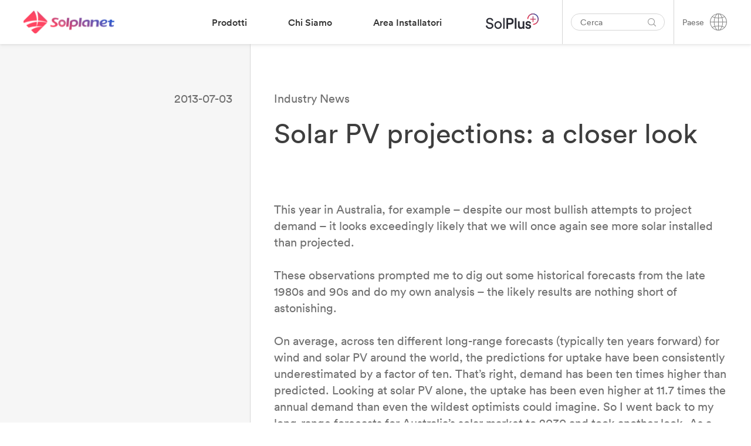

--- FILE ---
content_type: text/html; charset=UTF-8
request_url: https://solplanet.net/it/solar-pv-projections-a-closer-look
body_size: 32426
content:
<!DOCTYPE html>
<html lang="it-IT" data-current-language="it">
<head>
	<!-- Google Tag Manager -->
<script>(function(w,d,s,l,i){w[l]=w[l]||[];w[l].push({'gtm.start':
new Date().getTime(),event:'gtm.js'});var f=d.getElementsByTagName(s)[0],
j=d.createElement(s),dl=l!='dataLayer'?'&l='+l:'';j.async=true;j.src=
'https://www.googletagmanager.com/gtm.js?id='+i+dl;f.parentNode.insertBefore(j,f);
})(window,document,'script','dataLayer','GTM-WT9CD74');</script>
<!-- End Google Tag Manager --><meta charset="UTF-8" />

<!-- Responsive -->
<meta content="width=device-width, initial-scale=1.0" name="viewport">

<!-- Remove IE's ability to use compatibility mode -->
<meta http-equiv="X-UA-Compatible" content="IE=edge" />

<!-- Correct type -->
<meta http-equiv="Content-type" content="text/html; charset=utf-8">

<!-- Disable phone formatin on safari -->
<meta name="format-detection" content="telephone=no">

<!-- Speed up fetching of external assets -->
<link rel="dns-prefetch" href="//fonts.googleapis.com">
<link rel="dns-prefetch" href="//ajax.googleapis.com">
<link rel="dns-prefetch" href="//www.google-analytics.com">

<!-- Win phone Meta -->
<meta name="application-name" content="Solplanet"/>

<!-- Apple -->
<meta name="apple-mobile-web-app-title" content="Solplanet">
<meta name="apple-mobile-web-app-capable" content="yes">
<link rel="apple-touch-startup-image" href="https://solplanet.net/wp-content/themes/solplanet/public/favicon.png">

<!-- General -->
<link rel="shortcut icon" href="https://solplanet.net/wp-content/themes/solplanet/public/favicon.png" />

<link rel="apple-touch-icon" sizes="180x180" href="https://solplanet.net/wp-content/themes/solplanet/public/apple-touch-icon.png">
<link rel="icon" type="image/png" sizes="32x32" href="https://solplanet.net/wp-content/themes/solplanet/public/favicon-32x32.png">
<link rel="icon" type="image/png" sizes="16x16" href="https://solplanet.net/wp-content/themes/solplanet/public/favicon-16x16.png">
<meta name="msapplication-TileColor" content="#da532c">
<meta name="theme-color" content="#333333"><meta name='robots' content='index, follow, max-image-preview:large, max-snippet:-1, max-video-preview:-1' />
<link rel="alternate" hreflang="en" href="https://solplanet.net/solar-pv-projections-a-closer-look" />
<link rel="alternate" hreflang="de" href="https://solplanet.net/de/solar-pv-projections-a-closer-look" />
<link rel="alternate" hreflang="au" href="https://solplanet.net/au/solar-pv-projections-a-closer-look" />
<link rel="alternate" hreflang="s-a" href="https://solplanet.net/s-a/solar-pv-projections-a-closer-look" />
<link rel="alternate" hreflang="gb" href="https://solplanet.net/gb/solar-pv-projections-a-closer-look" />
<link rel="alternate" hreflang="msa" href="https://solplanet.net/mea/solar-pv-projections-a-closer-look" />
<link rel="alternate" hreflang="it" href="https://solplanet.net/it/solar-pv-projections-a-closer-look" />
<link rel="alternate" hreflang="x-default" href="https://solplanet.net/solar-pv-projections-a-closer-look" />
<script id="cookieyes" type="text/javascript" src="https://cdn-cookieyes.com/client_data/57e7ab12e887386dd16156b9/script.js" defer></script>
	<!-- This site is optimized with the Yoast SEO plugin v19.7.1 - https://yoast.com/wordpress/plugins/seo/ -->
	<title>Solar PV projections: a closer look | Solplanet</title><link rel="stylesheet" href="https://solplanet.net/wp-content/cache/min/1/e5fea7c9c19d3db4a79acc5f68245303.css" media="all" data-minify="1" />
	<meta name="description" content="The power of the sun is the future of our planet. Solplanet makes solar for everybody. Easy-to-install, reliable and user-friendly inverters." />
	<link rel="canonical" href="https://solplanet.net/solar-pv-projections-a-closer-look" />
	<meta property="og:locale" content="it_IT" />
	<meta property="og:type" content="article" />
	<meta property="og:title" content="Solar PV projections: a closer look | Solplanet" />
	<meta property="og:description" content="The power of the sun is the future of our planet. Solplanet makes solar for everybody. Easy-to-install, reliable and user-friendly inverters." />
	<meta property="og:url" content="https://solplanet.net/it/solar-pv-projections-a-closer-look" />
	<meta property="og:site_name" content="Solplanet" />
	<meta property="article:published_time" content="2013-07-03T09:47:21+00:00" />
	<meta name="author" content="Maggie Zhang" />
	<meta name="twitter:card" content="summary_large_image" />
	<meta name="twitter:label1" content="Written by" />
	<meta name="twitter:data1" content="Maggie Zhang" />
	<script type="application/ld+json" class="yoast-schema-graph">{"@context":"https://schema.org","@graph":[{"@type":"Article","@id":"https://solplanet.net/it/solar-pv-projections-a-closer-look#article","isPartOf":{"@id":"https://solplanet.net/it/solar-pv-projections-a-closer-look"},"author":{"name":"Maggie Zhang","@id":"https://solplanet.net/it#/schema/person/fbf2b60a85fa5d569da9a1bed6d83d36"},"headline":"Solar PV projections: a closer look","datePublished":"2013-07-03T09:47:21+00:00","dateModified":"2013-07-03T09:47:21+00:00","mainEntityOfPage":{"@id":"https://solplanet.net/it/solar-pv-projections-a-closer-look"},"wordCount":6,"commentCount":0,"publisher":{"@id":"https://solplanet.net/it#organization"},"articleSection":["Industry News"],"inLanguage":"it-IT","potentialAction":[{"@type":"CommentAction","name":"Comment","target":["https://solplanet.net/it/solar-pv-projections-a-closer-look#respond"]}]},{"@type":"WebPage","@id":"https://solplanet.net/it/solar-pv-projections-a-closer-look","url":"https://solplanet.net/it/solar-pv-projections-a-closer-look","name":"Solar PV projections: a closer look | Solplanet","isPartOf":{"@id":"https://solplanet.net/it#website"},"datePublished":"2013-07-03T09:47:21+00:00","dateModified":"2013-07-03T09:47:21+00:00","description":"The power of the sun is the future of our planet. Solplanet makes solar for everybody. Easy-to-install, reliable and user-friendly inverters.","breadcrumb":{"@id":"https://solplanet.net/it/solar-pv-projections-a-closer-look#breadcrumb"},"inLanguage":"it-IT","potentialAction":[{"@type":"ReadAction","target":["https://solplanet.net/it/solar-pv-projections-a-closer-look"]}]},{"@type":"BreadcrumbList","@id":"https://solplanet.net/it/solar-pv-projections-a-closer-look#breadcrumb","itemListElement":[{"@type":"ListItem","position":1,"name":"Home","item":"https://solplanet.net/it"},{"@type":"ListItem","position":2,"name":"Solar PV projections: a closer look"}]},{"@type":"WebSite","@id":"https://solplanet.net/it#website","url":"https://solplanet.net/it","name":"Solplanet","description":"Solar for everybody","publisher":{"@id":"https://solplanet.net/it#organization"},"potentialAction":[{"@type":"SearchAction","target":{"@type":"EntryPoint","urlTemplate":"https://solplanet.net/it?s={search_term_string}"},"query-input":"required name=search_term_string"}],"inLanguage":"it-IT"},{"@type":"Organization","@id":"https://solplanet.net/it#organization","name":"Solplanet","url":"https://solplanet.net/it","sameAs":[],"logo":{"@type":"ImageObject","inLanguage":"it-IT","@id":"https://solplanet.net/it#/schema/logo/image/","url":"https://solplanet.net/wp-content/uploads/2020/11/Solplanet-LinkedInIcon.jpg","contentUrl":"https://solplanet.net/wp-content/uploads/2020/11/Solplanet-LinkedInIcon.jpg","width":500,"height":500,"caption":"Solplanet"},"image":{"@id":"https://solplanet.net/it#/schema/logo/image/"}},{"@type":"Person","@id":"https://solplanet.net/it#/schema/person/fbf2b60a85fa5d569da9a1bed6d83d36","name":"Maggie Zhang","image":{"@type":"ImageObject","inLanguage":"it-IT","@id":"https://solplanet.net/it#/schema/person/image/","url":"https://secure.gravatar.com/avatar/dc848c8f255e91ae45736b2b75e0a2ad?s=96&d=mm&r=g","contentUrl":"https://secure.gravatar.com/avatar/dc848c8f255e91ae45736b2b75e0a2ad?s=96&d=mm&r=g","caption":"Maggie Zhang"},"sameAs":["https://www.aiswei-tech.com/"]}]}</script>
	<!-- / Yoast SEO plugin. -->


<link rel='dns-prefetch' href='//js.hsforms.net' />

<link rel="alternate" type="application/rss+xml" title="Solplanet &raquo; Solar PV projections: a closer look Comments Feed" href="https://solplanet.net/it/solar-pv-projections-a-closer-look/feed" />
<style>
img.wp-smiley,
img.emoji {
	display: inline !important;
	border: none !important;
	box-shadow: none !important;
	height: 1em !important;
	width: 1em !important;
	margin: 0 0.07em !important;
	vertical-align: -0.1em !important;
	background: none !important;
	padding: 0 !important;
}
</style>
	

<style id='global-styles-inline-css'>
body{--wp--preset--color--black: #000000;--wp--preset--color--cyan-bluish-gray: #abb8c3;--wp--preset--color--white: #FFFFFF;--wp--preset--color--pale-pink: #f78da7;--wp--preset--color--vivid-red: #cf2e2e;--wp--preset--color--luminous-vivid-orange: #ff6900;--wp--preset--color--luminous-vivid-amber: #fcb900;--wp--preset--color--light-green-cyan: #7bdcb5;--wp--preset--color--vivid-green-cyan: #00d084;--wp--preset--color--pale-cyan-blue: #8ed1fc;--wp--preset--color--vivid-cyan-blue: #0693e3;--wp--preset--color--vivid-purple: #9b51e0;--wp--preset--color--primary: #3E3E3E;--wp--preset--color--shaft: #3E3E3E;--wp--preset--color--dusty: #838383;--wp--preset--color--mercury: #D5D5D5;--wp--preset--color--westar: #E9E9E9;--wp--preset--color--gallery: #EEEEEE;--wp--preset--color--nickel: #EAEAEA;--wp--preset--color--dove: #717171;--wp--preset--color--concrete: #F3F3F3;--wp--preset--color--mine: #353535;--wp--preset--color--silver: #CCCCCC;--wp--preset--color--sand: #F6F6F6;--wp--preset--color--alto: #D0D0D0;--wp--preset--color--ebb: #DCDCDC;--wp--preset--color--coral: #FF4F4F;--wp--preset--color--sunset: #FE4C4C;--wp--preset--color--royal: #3B41F2;--wp--preset--color--dodger: #4099FF;--wp--preset--color--radical: #FF254F;--wp--preset--color--sunset-to-dodger: #fe4c4c;--wp--preset--color--coral-to-royal: #ff4f4f;--wp--preset--gradient--vivid-cyan-blue-to-vivid-purple: linear-gradient(135deg,rgba(6,147,227,1) 0%,rgb(155,81,224) 100%);--wp--preset--gradient--light-green-cyan-to-vivid-green-cyan: linear-gradient(135deg,rgb(122,220,180) 0%,rgb(0,208,130) 100%);--wp--preset--gradient--luminous-vivid-amber-to-luminous-vivid-orange: linear-gradient(135deg,rgba(252,185,0,1) 0%,rgba(255,105,0,1) 100%);--wp--preset--gradient--luminous-vivid-orange-to-vivid-red: linear-gradient(135deg,rgba(255,105,0,1) 0%,rgb(207,46,46) 100%);--wp--preset--gradient--very-light-gray-to-cyan-bluish-gray: linear-gradient(135deg,rgb(238,238,238) 0%,rgb(169,184,195) 100%);--wp--preset--gradient--cool-to-warm-spectrum: linear-gradient(135deg,rgb(74,234,220) 0%,rgb(151,120,209) 20%,rgb(207,42,186) 40%,rgb(238,44,130) 60%,rgb(251,105,98) 80%,rgb(254,248,76) 100%);--wp--preset--gradient--blush-light-purple: linear-gradient(135deg,rgb(255,206,236) 0%,rgb(152,150,240) 100%);--wp--preset--gradient--blush-bordeaux: linear-gradient(135deg,rgb(254,205,165) 0%,rgb(254,45,45) 50%,rgb(107,0,62) 100%);--wp--preset--gradient--luminous-dusk: linear-gradient(135deg,rgb(255,203,112) 0%,rgb(199,81,192) 50%,rgb(65,88,208) 100%);--wp--preset--gradient--pale-ocean: linear-gradient(135deg,rgb(255,245,203) 0%,rgb(182,227,212) 50%,rgb(51,167,181) 100%);--wp--preset--gradient--electric-grass: linear-gradient(135deg,rgb(202,248,128) 0%,rgb(113,206,126) 100%);--wp--preset--gradient--midnight: linear-gradient(135deg,rgb(2,3,129) 0%,rgb(40,116,252) 100%);--wp--preset--duotone--dark-grayscale: url('#wp-duotone-dark-grayscale');--wp--preset--duotone--grayscale: url('#wp-duotone-grayscale');--wp--preset--duotone--purple-yellow: url('#wp-duotone-purple-yellow');--wp--preset--duotone--blue-red: url('#wp-duotone-blue-red');--wp--preset--duotone--midnight: url('#wp-duotone-midnight');--wp--preset--duotone--magenta-yellow: url('#wp-duotone-magenta-yellow');--wp--preset--duotone--purple-green: url('#wp-duotone-purple-green');--wp--preset--duotone--blue-orange: url('#wp-duotone-blue-orange');--wp--preset--font-size--small: 13px;--wp--preset--font-size--medium: 20px;--wp--preset--font-size--large: 36px;--wp--preset--font-size--x-large: 42px;}.has-black-color{color: var(--wp--preset--color--black) !important;}.has-cyan-bluish-gray-color{color: var(--wp--preset--color--cyan-bluish-gray) !important;}.has-white-color{color: var(--wp--preset--color--white) !important;}.has-pale-pink-color{color: var(--wp--preset--color--pale-pink) !important;}.has-vivid-red-color{color: var(--wp--preset--color--vivid-red) !important;}.has-luminous-vivid-orange-color{color: var(--wp--preset--color--luminous-vivid-orange) !important;}.has-luminous-vivid-amber-color{color: var(--wp--preset--color--luminous-vivid-amber) !important;}.has-light-green-cyan-color{color: var(--wp--preset--color--light-green-cyan) !important;}.has-vivid-green-cyan-color{color: var(--wp--preset--color--vivid-green-cyan) !important;}.has-pale-cyan-blue-color{color: var(--wp--preset--color--pale-cyan-blue) !important;}.has-vivid-cyan-blue-color{color: var(--wp--preset--color--vivid-cyan-blue) !important;}.has-vivid-purple-color{color: var(--wp--preset--color--vivid-purple) !important;}.has-black-background-color{background-color: var(--wp--preset--color--black) !important;}.has-cyan-bluish-gray-background-color{background-color: var(--wp--preset--color--cyan-bluish-gray) !important;}.has-white-background-color{background-color: var(--wp--preset--color--white) !important;}.has-pale-pink-background-color{background-color: var(--wp--preset--color--pale-pink) !important;}.has-vivid-red-background-color{background-color: var(--wp--preset--color--vivid-red) !important;}.has-luminous-vivid-orange-background-color{background-color: var(--wp--preset--color--luminous-vivid-orange) !important;}.has-luminous-vivid-amber-background-color{background-color: var(--wp--preset--color--luminous-vivid-amber) !important;}.has-light-green-cyan-background-color{background-color: var(--wp--preset--color--light-green-cyan) !important;}.has-vivid-green-cyan-background-color{background-color: var(--wp--preset--color--vivid-green-cyan) !important;}.has-pale-cyan-blue-background-color{background-color: var(--wp--preset--color--pale-cyan-blue) !important;}.has-vivid-cyan-blue-background-color{background-color: var(--wp--preset--color--vivid-cyan-blue) !important;}.has-vivid-purple-background-color{background-color: var(--wp--preset--color--vivid-purple) !important;}.has-black-border-color{border-color: var(--wp--preset--color--black) !important;}.has-cyan-bluish-gray-border-color{border-color: var(--wp--preset--color--cyan-bluish-gray) !important;}.has-white-border-color{border-color: var(--wp--preset--color--white) !important;}.has-pale-pink-border-color{border-color: var(--wp--preset--color--pale-pink) !important;}.has-vivid-red-border-color{border-color: var(--wp--preset--color--vivid-red) !important;}.has-luminous-vivid-orange-border-color{border-color: var(--wp--preset--color--luminous-vivid-orange) !important;}.has-luminous-vivid-amber-border-color{border-color: var(--wp--preset--color--luminous-vivid-amber) !important;}.has-light-green-cyan-border-color{border-color: var(--wp--preset--color--light-green-cyan) !important;}.has-vivid-green-cyan-border-color{border-color: var(--wp--preset--color--vivid-green-cyan) !important;}.has-pale-cyan-blue-border-color{border-color: var(--wp--preset--color--pale-cyan-blue) !important;}.has-vivid-cyan-blue-border-color{border-color: var(--wp--preset--color--vivid-cyan-blue) !important;}.has-vivid-purple-border-color{border-color: var(--wp--preset--color--vivid-purple) !important;}.has-vivid-cyan-blue-to-vivid-purple-gradient-background{background: var(--wp--preset--gradient--vivid-cyan-blue-to-vivid-purple) !important;}.has-light-green-cyan-to-vivid-green-cyan-gradient-background{background: var(--wp--preset--gradient--light-green-cyan-to-vivid-green-cyan) !important;}.has-luminous-vivid-amber-to-luminous-vivid-orange-gradient-background{background: var(--wp--preset--gradient--luminous-vivid-amber-to-luminous-vivid-orange) !important;}.has-luminous-vivid-orange-to-vivid-red-gradient-background{background: var(--wp--preset--gradient--luminous-vivid-orange-to-vivid-red) !important;}.has-very-light-gray-to-cyan-bluish-gray-gradient-background{background: var(--wp--preset--gradient--very-light-gray-to-cyan-bluish-gray) !important;}.has-cool-to-warm-spectrum-gradient-background{background: var(--wp--preset--gradient--cool-to-warm-spectrum) !important;}.has-blush-light-purple-gradient-background{background: var(--wp--preset--gradient--blush-light-purple) !important;}.has-blush-bordeaux-gradient-background{background: var(--wp--preset--gradient--blush-bordeaux) !important;}.has-luminous-dusk-gradient-background{background: var(--wp--preset--gradient--luminous-dusk) !important;}.has-pale-ocean-gradient-background{background: var(--wp--preset--gradient--pale-ocean) !important;}.has-electric-grass-gradient-background{background: var(--wp--preset--gradient--electric-grass) !important;}.has-midnight-gradient-background{background: var(--wp--preset--gradient--midnight) !important;}.has-small-font-size{font-size: var(--wp--preset--font-size--small) !important;}.has-medium-font-size{font-size: var(--wp--preset--font-size--medium) !important;}.has-large-font-size{font-size: var(--wp--preset--font-size--large) !important;}.has-x-large-font-size{font-size: var(--wp--preset--font-size--x-large) !important;}
</style>


<script src='https://solplanet.net/wp-includes/js/jquery/jquery.min.js?ver=3.6.0' id='jquery-core-js'></script>
<script src='https://solplanet.net/wp-includes/js/jquery/jquery-migrate.min.js?ver=3.3.2' id='jquery-migrate-js' defer></script>
<script id='Popup.js-js-before'>
var sgpbPublicUrl = "https:\/\/solplanet.net\/wp-content\/plugins\/popup-builder\/public\/";
var SGPB_JS_LOCALIZATION = {"imageSupportAlertMessage":"Only image files supported","pdfSupportAlertMessage":"Only pdf files supported","areYouSure":"Are you sure?","addButtonSpinner":"L","audioSupportAlertMessage":"Only audio files supported (e.g.: mp3, wav, m4a, ogg)","publishPopupBeforeElementor":"Please, publish the popup before starting to use Elementor with it!","publishPopupBeforeDivi":"Please, publish the popup before starting to use Divi Builder with it!","closeButtonAltText":"Close"};
</script>
<script src='https://solplanet.net/wp-content/plugins/popup-builder/public/js/Popup.js?ver=4.2.6' id='Popup.js-js' defer></script>
<script src='https://solplanet.net/wp-content/plugins/popup-builder/public/js/PopupConfig.js?ver=4.2.6' id='PopupConfig.js-js' defer></script>
<script id='PopupBuilder.js-js-before'>
var SGPB_POPUP_PARAMS = {"popupTypeAgeRestriction":"ageRestriction","defaultThemeImages":{"1":"https:\/\/solplanet.net\/wp-content\/plugins\/popup-builder\/public\/img\/theme_1\/close.png","2":"https:\/\/solplanet.net\/wp-content\/plugins\/popup-builder\/public\/img\/theme_2\/close.png","3":"https:\/\/solplanet.net\/wp-content\/plugins\/popup-builder\/public\/img\/theme_3\/close.png","5":"https:\/\/solplanet.net\/wp-content\/plugins\/popup-builder\/public\/img\/theme_5\/close.png","6":"https:\/\/solplanet.net\/wp-content\/plugins\/popup-builder\/public\/img\/theme_6\/close.png"},"homePageUrl":"https:\/\/solplanet.net\/it\/","isPreview":false,"convertedIdsReverse":[],"dontShowPopupExpireTime":365,"conditionalJsClasses":[],"disableAnalyticsGeneral":false};
var SGPB_JS_PACKAGES = {"packages":{"current":1,"free":1,"silver":2,"gold":3,"platinum":4},"extensions":{"geo-targeting":false,"advanced-closing":false}};
var SGPB_JS_PARAMS = {"ajaxUrl":"https:\/\/solplanet.net\/wp-admin\/admin-ajax.php","nonce":"216b7ed28b"};
</script>
<script src='https://solplanet.net/wp-content/plugins/popup-builder/public/js/PopupBuilder.js?ver=4.2.6' id='PopupBuilder.js-js' defer></script>
<link rel="https://api.w.org/" href="https://solplanet.net/it/wp-json/" /><link rel="alternate" type="application/json" href="https://solplanet.net/it/wp-json/wp/v2/posts/93243" /><link rel="EditURI" type="application/rsd+xml" title="RSD" href="https://solplanet.net/xmlrpc.php?rsd" />
<link rel="wlwmanifest" type="application/wlwmanifest+xml" href="https://solplanet.net/wp-includes/wlwmanifest.xml" /> 
<meta name="generator" content="WordPress 6.0.2" />
<link rel='shortlink' href='https://solplanet.net/it?p=93243' />
<link rel="alternate" type="application/json+oembed" href="https://solplanet.net/it/wp-json/oembed/1.0/embed?url=https%3A%2F%2Fsolplanet.net%2Fit%2Fsolar-pv-projections-a-closer-look" />
<link rel="alternate" type="text/xml+oembed" href="https://solplanet.net/it/wp-json/oembed/1.0/embed?url=https%3A%2F%2Fsolplanet.net%2Fit%2Fsolar-pv-projections-a-closer-look&#038;format=xml" />
<meta name="generator" content="WPML ver:4.5.10 stt:66,7,71,22,72,37,1,4,69,3,13,23,27,29,32,70,40,42,41,44,67,2,52,53,73,57;" />
		<style id="wp-custom-css">
			.page-id-53026 .paragraph a {
	text-decoration: none;
	color: #4a4a50;
	padding-bottom: 20px;
}
.paragraph a:hover {
    color: #ff254f;
}
.page-id-53026 .paragraph {
    margin-bottom: 0.5rem;
}

.home iframe,
.page-id-16 iframe,
.page-id-496 iframe,
.page-id-41814 iframe,
.page-template-default iframe {
	width: 100%;
	min-height: 200px;
}
#subb {
	padding-top: 120px;
}

#block-subs {
	display: flex;
  justify-content: center;
}
#block-subs iframe{
	max-width:560px;
}
.menu-mega__item--menu-image-head img, 
.menu-accordion__item--menu-image-head img {
	width: 100px;
}

/* .page-id-68948 iframe.iframeId {
	width: 320px;
	min-height: 735px;
	padding-left: 21px;
} */
.page-template-default iframe.iframeIdpl2,
.page-template-default iframe.iframeIdpl {
	min-height: 525px;
}
.page-template-default iframe.iframeIdpl3 {
	min-height: 1200px;
}
@media (max-width: 468px) {
	.page-template-default iframe.iframeIdpl3 {
    min-height: 1960px;
  }
	.page-template-default iframe.iframeIdpl {
    min-height: 715px;
  }
	.page-id-68948 .block-card-list__image {
    max-width: 465px;
}
}

/* START GB Specific Styles */

:lang(en-GB) {
		.header__language-switcher .language-switcher__toggle {
		background-image: url(https://solplanet.net/wp-content/uploads/2023/11/united-kingdom.png);
    background-repeat: no-repeat;
    background-size: 26px;
    background-position: center;
	}
}

:lang(s-a) {
		.header__language-switcher .language-switcher__toggle {
		background-image: url(https://solplanet.net/wp-content/uploads/2024/03/188-south-africa.png);
    background-repeat: no-repeat;
    background-size: 26px;
    background-position: center;
	}
}


:lang(en-GB),
:lang(s-a) {
.heading__color--sunsetToDodger {
    background-image: linear-gradient(90deg,#FF254F -1%,#1628D4 102%)
}


	
  .language-switcher__label,
	.language-switcher__icon,
	.search-bar__input {
    display: none;
}

	.search-bar {
    padding: 10px 0px 10px 15px;
	}

	.header__column--right>:after {
		width: 0px;
	}
	
	.header__menu {
		margin-right: 30px;
	}
	
	.menu-mega__item--41454 .menu-mega__link-text,
	.menu-mega__item--29531 .menu-mega__link-text { background: linear-gradient(60deg,#FF254F -1%,#1628D4 102%);
	padding: 7px 20px;
	color: #fff;
		border-radius: 40px;
	} 
	
	.menu-mega__item--41454 .menu-mega__link-text:hover,
	.menu-mega__item--29531 .menu-mega__link-text:hover { 
		background: #4A4A50;
		color: #fff;
	} 
	
	.menu-mega__item--41454	.menu-mega__link-text:after,
	.menu-mega__item--29531	.menu-mega__link-text:after {
		height: 0px;
	}
	
	.search-bar__icon-link {
		border: 1px solid #999;
    padding: 6px;
    border-radius: 20px;
	}	
	
	.form-field__icon-link {
		right: 0;
	}
	
	.GB-contact-square .paragraph__size--small {
		line-height: 1.4;
	}
	

} 
/* END GB Specific Styles */


	.GB-contact-square,
	.GB-contact-4col {
		border: 1px solid #f1f1f1;
		margin: 16px 9px 0px 9px;
		padding: 20px !important;
	}

@media (min-width: 992px) {
.GB-contact-square {
    flex: 0 0 31.2%;		
	},
	.GB-contact-4col {
    flex: 0 0 20%;		
	}
}

@media (min-width: 1400px) {
.GB-contact-square {
    flex: 0 0 32%;		
	}
	.GB-contact-4col {
    flex: 0 0 23.5%;		
	}

}

.GB-flags-position {
	display: none;
} 


button.GB-button {
	padding-top: 25px !important;
	padding-bottom: 25px !important;
}

.page-id-41454 .card-simple__outro {
	margin-top: 5px;
}

.balance {
	text-wrap: balance;
}

/* END Other GB Styles */




@media (min-width: 992px) {
.main-content {
    margin-top: 54px;
}
}
@media (min-width: 768px) {
.block-column__offset-large--1 {
    margin-left: 0;
}
}

@media (max-width: 991px) {
.main-content {
    margin-top: 40px;
}
}

.footer__row--last {
	border: solid 0px #d5d5d5;
    border-top-width: 1px;
    padding-top: 25px;
}
.page-id-87902.page-template-default iframe {
   min-height: 1140px !important;
}
@media (max-width: 778px) {
.filter-button-group div {
    border-top-width: 1px;
}
	.filter-by-select-type2 {
    border-width: 1px!important;
}
	.filter-button-group div {
    border-width: 1px 1px 1px 1px;
 }
}
@media (max-width: 468px) {
   .block-card-list__media {
       min-height: 580px;
   }
	.block-card-list__image {
     max-width: 500px;
  }
	.block-column__offset-large--1 {
		margin-left: 0;
	}
}

.ssddssdd {
	display: none;
}

.footer__row--first {
    border: solid 0px #d5d5d5;
    border-bottom-width: 1px;
    padding-top: 25px;
	margin-bottom: 0px !important;
}
.footer__row--last {
    border: solid 0px #d5d5d5;
    border-top-width: 1px;
    padding-top: 25px;
}

.text-footer-note {
    font-size: 15px;
    line-height: 1.53;
    color: #d5d5d5;
    text-align: center;
	  padding-top: 20px;
	animation-timeline: scroll(scroller axis);
}
.text-footer-note p {
	width: 77%;
	margin: 0 auto;
}






.menu-mega-subcategory {
	  position: absolute;
    left: 0;
    top: -500px;
    opacity: 0;
    width: 100%;
    height: 100%;
    overflow-x: auto;
    transition-property: opacity;
    transition-timing-function: ease-in;
    transition-duration: .3s;    padding: 50px 40px 50px 425px;
	  list-style: none;
	overflow: hidden;
}
.menu-mega-subcategory li {
	max-width: none;
  width: 255px;
}
.menu-mega__item--products .menu-mega__sub-menu__item:hover .menu-mega-subcategory {
	opacity: 1 !important;
    top: 0 !important;
}

.menu-mega__item--products .menu-mega__sub-menu__item:hover .menu-mega-subcategory .menu-mega__sub-cat-menu__item2:hover .menu-mega-products2 {
		opacity: 1 !important;
		top: 0 !important;
}
.menu-mega .menu-mega-products2 {
    position: absolute;
    left: 0;
    top: -500px;
    display: flex;
    opacity: 0;
    width: 100%;
    height: 100%;
    overflow-x: auto;
    transition-property: opacity;
    transition-timing-function: ease-in;
    transition-duration: .3s;
    padding: 50px 40px 50px 700px;
    list-style: none;
}

.menu-accordion .menu-mega-products2 {
  padding: 0 40px;
  list-style-type: disc;
  overflow: hidden;
  max-height: 0;
  transition-property: max-height;
  transition-timing-function: ease-in;
  transition-duration: .3s;
}
.menu-accordion .menu-mega-subcategory {
	position: revert;
  opacity: 1;
  height: 0;
  padding: 0 40px;
}
.menu-accordion__item--products .menu-accordion__sub-menu__item.is-active .menu-mega-subcategory {
  max-height: 250vh;
  height: auto;
}

.menu-accordion .menu-mega-products2 {
    margin: 0;
    padding: 0;
    list-style: none;
}

.menu-accordion__item--products .menu-mega__sub-cat-menu__item2.is-active .menu-mega-products2 {
    max-height: 150vh;
}

.menu-accordion__item--products .menu-mega__sub-cat-menu__item2.is-active .menu-accordion__mobile-trigger2 {
    background-image: url([data-uri]);
}
.menu-accordion__item--products .menu-mega-subcategory li {
	position: relative;
}

.menu-accordion__sub-menu .menu-accordion__mobile-trigger2 {
    height: 56px;
    width: 56px;
}
.menu-accordion__item--products .menu-accordion__mobile-trigger2 {
    display: block;
}

.menu-accordion__mobile-trigger2 {
    display: none;
    background-image: url([data-uri]);
    background-repeat: no-repeat;
    background-position: 50%;
    height: 65px;
    width: 65px;
    position: absolute;
    top: 0;
    right: 0;
    cursor: pointer;
}

.menu-mega .menu-mega-products__item2 {
    display: flex;
    flex-direction: column;
    flex: 1 0 200px;
    max-width: 200px;
    padding: 20px 40px;
    justify-content: flex-start;
}

.menu-accordion .menu-mega-products__item2:first-child {
    margin-top: 20px;
}
.menu-accordion .menu-mega-products2 {
    padding: 0 40px;
    list-style-type: disc;
    overflow: hidden;
    max-height: 0;
    transition-property: max-height;
    transition-timing-function: ease-in;
    transition-duration: .3s;
}

.menu-accordion__item.is-active>.menu-accordion__sub-menu {
    max-height: 250vh !important;
}

 .menu-mega__item--products .menu-mega-subcategory:before {
    width: 350px;
		content: "";
    z-index: 1;
    position: absolute;
    top: 0;
    left: 392px;
    height: 100%;
    background-color: #fff;
}

@media (min-width: 1200px) {
    .menu-mega__item--products .menu-mega-subcategory:before {
        width: 280px;
    }
}


@media (max-width:991px ) {
	.menu-mega-subcategory li {
    max-width: 100%;
    width: 100%;
    padding: 10px 0;
 }
	.menu-mega-products__item2 {
		padding: 0 !important;
	}
}

.wide-img {
	flex: 1 0 250px !important;
  max-width: 250px !important;
}
.wide-img img {
   max-width: 170px !important;
    max-height: 138px;
}


.menu-mega__item--products .menu-mega__sub-menu__link-text:after, .menu-mega__parent-item--text:after {
    content: "";
    width: 10px;
    height: 14px; /*!*/
    transition-property: opacity, right;
    background-size: contain;
    transition-timing-function: ease-in;
    transition-duration: .3s;
    background-repeat: no-repeat;
    margin-left: 16px; /*?*/
    display: inline-flex;
    right:unset!important;
		position: unset !important;
    transform: unset !important;		
}

.menu-mega__sub-cat-menu__item2 .menu-mega__sub-menu--1__link-text:after {
	position: absolute !important;
  transform: translateY(-50%) !important;		
}


@media (max-width: 991px) {
  /*.postid-53721 .block-column__width-tablet--12 {
      flex: 0 0 95%;
      max-width: 95%;
  }*/
	.postid-53721 .sdsdsd,
	.postid-119763 .sdsdsd {
    	padding: 0 30px 0 30px;
  }
	
.postid-53721 .block-columns__gutter-large--big,
	.postid-119763 .block-columns__gutter-large--big {
    margin-right: 0px;
}
}

@media (min-width: 769px) {
	.postid-53721 .xcxcxc .block-carousel__item-inner .image,
	.postid-119763 .xcxcxc .block-carousel__item-inner .image
	{
     max-width: 80%;
	}
}

@media (min-width: 2300px) {
    .jumbotron__content--default {
        min-height: 1000px;
    }
}

@media (min-width: 3300px) {
    .jumbotron__content--default {
        min-height: 1400px;
    }
}

@media (min-width: 992px) {
    .language-switcher__selector-link {
        text-transform: capitalize;
    }
}
.link-whatsapp a {
	color: #717171 !important;
}
.link-whatsapp a:hover {
	color: #ff254f !important;
}
.img-whatsapp img {
	vertical-align: -webkit-baseline-middle !important;
}
.img-whatsapp figure,
.img-whatsapp .alignleft {
	margin: .5em .5em .5em .5em !important;  
}
/* .postid-123921 img {
	border: solid 1px red;
} */
#ssssd1, #ssssd2 {
	display: none !important;
}

/* #kr-head h1{
	font-size: 66px !important; 
  line-height: 1.2 !important;
} */
#form-hub-nl .block-hubspot {
    max-width: 400px;
    margin: 0 auto;
}
@media (max-width: 468px) {
	.page-id-2 .block-column__offset-large--4 {
    margin-left: 0;
}
}
 .menu-mega__item--products .menu-mega__sub-menu__item {
    width: 340px;
}
@media (min-width: 1200px) {
    .menu-mega__item--products .menu-mega__sub-menu {
        padding-left: 50px;
    }
}
.menu-mega__item--products .menu-mega__sub-menu__item.menu-mega__item--222 {
    width: 335px;
}
/*
.menu-mega__item--products .menu-mega__sub-menu__link-text, .menu-mega__parent-item--text {
    padding-right: 20px;
}
.menu-mega__item--products .menu-mega__sub-menu__link-text:after, .menu-mega__parent-item--text:after {
    margin-left: 10px;
} */
.qwee {
	margin: 0 auto;
    max-width: 1030px;
}
.page-id-185568 .image-bg {
    background-size: contain;
}
.sdsdsd {
	background: #eeeeee
}		</style>
		   <!-- <script type='text/javascript'> piAId = '1027703'; piCId = ''; piHostname = 'info.solplanet.net'; (function() { function async_load(){ var s = document.createElement('script'); s.type = 'text/javascript'; s.src = ('https:' == document.location.protocol ? 'https://' : 'http://') + piHostname + '/pd.js'; var c = document.getElementsByTagName('script')[0]; c.parentNode.insertBefore(s, c); } if(window.attachEvent) { window.attachEvent('onload', async_load); } else { window.addEventListener('load', async_load, false); } })(); </script> -->
    <script src='https://cdnjs.cloudflare.com/ajax/libs/select2/3.4.8/select2.js' id='select2' defer></script>
    

    <script src='https://unpkg.com/isotope-layout@3/dist/isotope.pkgd.js' defer></script>


    
    <script  type='text/javascript'>
        jQuery(window).on('load', function() {
            jQuery('#button-filter').html(jQuery('.somebutton').html());
            jQuery('.somebutton').remove();

            //jQuery('.select-succ').select2();
            jQuery('.select-cocation').select2({
                 placeholder: "Paese",
                 allowClear: true
            });
            jQuery('.select-type').select2({
                placeholder: "Tipo di installazione",
                allowClear: true
            });
            jQuery('.select-type2').select2({
                placeholder: "Tipo prodotto",
                allowClear: true
            });

            jQuery('.block-success-case-posts__wrapper').isotope({
                itemSelector: '.grid-item',
                layoutMode: 'fitRows'
            });
            var filters = {};
            jQuery('.filter-button-group').on( 'click', 'button', function() {
                jQuery('.block-success-case-posts__wrapper').isotope({ filter: jQuery(this).attr('data-filter') });
                jQuery('.filter-by-button').css({'display':'none'});
                jQuery('.select-succ').val(null).trigger('change');
                filters = {};
            });

            jQuery('.filter-button-group select').on( 'change', function() {
                jQuery('.filter-by-button').css({'display':'block'});
                var filters = {};
                $v = jQuery('.select-cocation :selected').text();
                if ($v !== '' ) {
                    $v = '.' + $v.toLowerCase();
                    $v = $v.replace(' ', '-');
                    $v = $v.replace(' ', '-');
                    filters[$v] = $v;
                }
                $v2 = jQuery('.select-type :selected').text();
                if ($v2 !== '' ) {
                    $v2 = '.' + $v2.toLowerCase();
                    $v2 = $v2.replace(' ', '-');
                    $v2 = $v2.replace(' ', '-');
                    filters[$v2] = $v2;
                }
                $v = jQuery('.select-type2 :selected').text();
                if ($v !== '' ) {
                    $v = '.' + $v.toLowerCase();
                    $v = $v.replace(' ', '-');
                    $v = $v.replace(' ', '-');
                    filters[$v] = $v;
                }
                var filterValue = concatValues( filters );
                // console.log(filterValue);
                jQuery('.block-success-case-posts__wrapper').isotope({filter: filterValue});

                // jQuery('.block-success-case-posts__item').css({ "border":"0" }).removeClass('line-block-class');
                // jQuery('.block-success-case-posts__item').addClass('line-block-class');

                if (jQuery.isEmptyObject(filters)) {
                    jQuery('.filter-by-button').css({'display':'none'});
                }

               // setBlockLine();
            });

            function concatValues( obj ) {
                var value = '';
                for ( var prop in obj ) {
                    value += obj[ prop ];
                }
                return value;
            }

            function setBlockLine() {
                var $bl = jQuery('.block-success-case-posts__item'),
                    $bl2 = jQuery('.block-success-case-posts__item:last-child');
                if ($bl.length === 3 || $bl.length === 5 || $bl.length === 7 || $bl.length === 9 || $bl.length === 11) {
                    $bl2.css({ "border-right":"1px solid #d5d5d5" })
                    jQuery($bl[$bl.length-2]).css({ "border-bottom":"1px solid #d5d5d5" });
                    console.log('sdsdssddsdds');
                }
            }

            setBlockLine();

            function setBlockHeight() {
                let v = [];
                var $bl1 = jQuery('.block-success-case-posts__item');
                $bl1.each(function(i) {
                    v.push(jQuery(this).height());
                });
                let minValue = Math.max.apply(null,v)+45;
                $bl1.css({ "height":minValue});
            }

            setBlockHeight();



        });
        jQuery(document).ready(function() {
           jQuery(window).scroll(function(){
                function elementScrolled(elem)
                {
                    var docViewTop = jQuery(window).scrollTop();
                    var docViewBottom = docViewTop + jQuery(window).height();
                    var elemTop = jQuery(elem).offset().top;
                    return ((elemTop <= docViewBottom) && (elemTop >= docViewTop));
                }
                if(elementScrolled('.text-footer-note')) {
                    jQuery('.text-footer-note').addClass( "animate__animated animate__fadeInDown" );
                }
            });
        });
     </script>
<!-- Google tag (gtag.js) -->
<script async src="https://www.googletagmanager.com/gtag/js?id=G-JCXEJLQ4S0"></script>
<script>
  window.dataLayer = window.dataLayer || [];
  function gtag(){dataLayer.push(arguments);}
  gtag('js', new Date());

  gtag('config', 'G-JCXEJLQ4S0');
</script>
    <!-- Google tag (gtag.js) -->
    <script async src="https://www.googletagmanager.com/gtag/js?id=G-WM8F92BL5N"></script>
    <script>
        window.dataLayer = window.dataLayer || [];
        function gtag(){dataLayer.push(arguments);}
	
	var lang = 'it';

        gtag('js', new Date());

	gtag('config', 'G-WM8F92BL5N', {
	    'language': lang,            // передаємо код мови
	    'page_path': location.pathname,
	    'page_title': document.title
	  });
    </script>
    <script>
        jQuery(document).ready(function() {
            jQuery('.menu-horizontal__item--cky-banner-element a').addClass('cky-banner-element');
            jQuery('.menu-accordion__mobile-trigger2').on( "click", function() {
                jQuery(this).parent().parent().toggleClass('is-active');
            } );


        });
    </script>
    <script src="https://www.google.com/recaptcha/enterprise.js?render=6LcLEHUrAAAAAM9LrtMWz1btFen3UTSlcZbZdrHP"></script>
    <script>
        function onClick(e) {
            e.preventDefault();
            grecaptcha.enterprise.ready(async () => {
                const token = await grecaptcha.enterprise.execute('6LcLEHUrAAAAAM9LrtMWz1btFen3UTSlcZbZdrHP', {action: 'LOGIN'});
            });
        }
    </script>
<!--    cky-banner-element-->
</head>
<body class="post-template-default single single-post postid-93243 single-format-standard">

<!-- Google Tag Manager (noscript) -->
<noscript><iframe src="https://www.googletagmanager.com/ns.html?id=GTM-WT9CD74"
height="0" width="0" style="display:none;visibility:hidden"></iframe></noscript>
<!-- End Google Tag Manager (noscript) --><header class="header">
	<div class="header__wrapper">
		<div class="header__column header__column--left">
			<div class="header__logo"><a class="logo" href="https://solplanet.net/it">
	<img src="https://solplanet.net/wp-content/themes/solplanet/public/new_colo_logo.png" alt="Solplanet logo" class="logo__img" />
</a>
</div>		</div>
		<div class="header__column header__column--right">
			<div class="header__menu"><ul class="menu js-menu-accordion menu-mega "><li class="menu-mega__item  menu-mega__item--87921  menu-mega__item--products"><a href="https://solplanet.net/it/products" class=" menu-mega__link "><span class=" menu-mega__link-text">Prodotti</span></a><div class="menu-mega__mobile-trigger js-menu-mega-trigger"></div>
	<ul class="menu-mega__sub-menu menu-mega__sub-menu--1">
    <li class="menu-mega__sub-menu__item menu-mega__sub-menu--1__item  menu-mega__item--976  menu-mega__item-- menu-mega__item--menu-item menu-mega__item--menu-item-type-taxonomy menu-mega__item--menu-item-object-product-category"><a href="https://solplanet.net/it/product-category/sistemi-ibridi" class=" menu-mega__sub-menu__link  menu-mega__sub-menu--1__link "><span class=" menu-mega__sub-menu__link-text menu-mega__sub-menu--1__link-text">Sistemi di Accumulo</span></a><div class="menu-mega__mobile-trigger js-menu-mega-trigger"></div><ul class=" menu-mega-subcategory vvvvvvvvvvvvv"><li class="menu-mega__sub-cat-menu__item2 "> <a href="#" class="gtm_menu_threephaseinverters menu-mega__sub-menu__link  menu-mega__sub-menu--1__link "><span class="gtm_menu_threephaseinverters menu-mega__sub-menu__link-text menu-mega__sub-menu--1__link-text">Inverter Ibridi</span></a><div class="menu-mega__mobile-trigger2  js-menu-mega-trigger"></div><ul class="menu-mega-products2 sssdssssdsssdsssds"><li class="menu-mega-products__item2 " data-position="100"><a href="https://solplanet.net/it/products/asw-5-12k-h-t2-t3-series" class="menu-mega-products__link "><img class="menu-mega-products__img" src="https://solplanet.net/wp-content/uploads/2023/05/Menu-SOLPLANET-ASW-HT2_T3.png" /><div class="menu-mega-products__title">Serie ASW 5-12K H-T2/T3</div>Inverter Ibridi Trifase</a></li><li class="menu-mega-products__item2 " data-position="100"><a href="https://solplanet.net/it/products/asw-h-s2-series" class="menu-mega-products__link "><img class="menu-mega-products__img" src="https://solplanet.net/wp-content/uploads/2022/07/MENU-SOLPLANET-ASW-3-6-H-S2.png" /><div class="menu-mega-products__title">Serie ASW 3-6K H-S2</div>Inverter Ibridi Monofase</a></li><li class="menu-mega-products__item2 " data-position="100"><a href="https://solplanet.net/it/products/asw-15-30kw-th-series" class="menu-mega-products__link "><img class="menu-mega-products__img" src="https://solplanet.net/wp-content/uploads/2024/08/ASW-15-30kW-TH-Series-Blue-PRODUCT-PAGE-Menu.png" /><div class="menu-mega-products__title">ASW 15-30kW TH Series</div>Inverter Ibridi Trifase</a></li></ul></li><li class="menu-mega__sub-cat-menu__item2 "> <a href="#" class="gtm_menu_threephaseinverters menu-mega__sub-menu__link  menu-mega__sub-menu--1__link "><span class="gtm_menu_threephaseinverters menu-mega__sub-menu__link-text menu-mega__sub-menu--1__link-text">Batterie</span></a><div class="menu-mega__mobile-trigger2  js-menu-mega-trigger"></div><ul class="menu-mega-products2 sssdssssdsssdsssds"><li class="menu-mega-products__item2 " data-position="100"><a href="https://solplanet.net/it/products/ai-lb-pro" class="menu-mega-products__link "><img class="menu-mega-products__img" src="https://solplanet.net/wp-content/uploads/2023/08/MENU-SOLPLANET-Ai-LB-Pro_5K.png" /><div class="menu-mega-products__title">Serie Ai-LB Pro</div>Batterie a Bassa Tenzsione</a></li><li class="menu-mega-products__item2 " data-position="100"><a href="https://solplanet.net/it/products/ai-hb-g2-series" class="menu-mega-products__link "><img class="menu-mega-products__img" src="https://solplanet.net/wp-content/uploads/2023/06/MENU-SOLPLANET-AI-HB-G2.png" /><div class="menu-mega-products__title">Serie Ai-HB G2</div>Batterie ad Alta Tensione</a></li><li class="menu-mega-products__item2 " data-position="100"><a href="https://solplanet.net/it/products/ai-lb-series" class="menu-mega-products__link "><img class="menu-mega-products__img" src="https://solplanet.net/wp-content/uploads/2022/11/MENU-SOLPLANET-Ai-LB-5K.png" /><div class="menu-mega-products__title">Serie Ai-LB</div>Batterie a Bassa Tensione</a></li><li class="menu-mega-products__item2 " data-position="100"><a href="https://solplanet.net/it/products/ai-lb-g3-series" class="menu-mega-products__link "><img class="menu-mega-products__img" src="https://solplanet.net/wp-content/uploads/2024/12/MENU-SOLPLANET-AI-LB-G3.png" /><div class="menu-mega-products__title">Ai-LB-G3 Series</div>Batterie a Bassa Tensione</a></li></ul></li><li class="menu-mega__sub-cat-menu__item2 "> <a href="#" class="gtm_menu_threephaseinverters menu-mega__sub-menu__link  menu-mega__sub-menu--1__link "><span class="gtm_menu_threephaseinverters menu-mega__sub-menu__link-text menu-mega__sub-menu--1__link-text">All-in-one</span></a><div class="menu-mega__mobile-trigger2  js-menu-mega-trigger"></div><ul class="menu-mega-products2 sssdssssdsssdsssds"><li class="menu-mega-products__item2 " data-position="100"><a href="https://solplanet.net/it/products/asw-a-s-series" class="menu-mega-products__link "><img class="menu-mega-products__img" src="https://solplanet.net/wp-content/uploads/2023/05/MENU-SOLPLANET-A-S_Series.png" /><div class="menu-mega-products__title">Serie ASW A-S</div>Inverter Ibridi Monofase + Batterie</a></li></ul></li></ul></li>
    <li class="menu-mega__sub-menu__item menu-mega__sub-menu--1__item  menu-mega__item--1475  menu-mega__item-- menu-mega__item--menu-item menu-mega__item--menu-item-type-taxonomy menu-mega__item--menu-item-object-product-category"><a href="https://solplanet.net/it/product-category/inverter-di-stringa" class=" menu-mega__sub-menu__link  menu-mega__sub-menu--1__link "><span class=" menu-mega__sub-menu__link-text menu-mega__sub-menu--1__link-text">Inverter di Stringa</span></a><div class="menu-mega__mobile-trigger js-menu-mega-trigger"></div><ul class=" menu-mega-subcategory vvvvvvvvvvvvv"><li class="menu-mega__sub-cat-menu__item2 "> <a href="#" class="gtm_menu_threephaseinverters menu-mega__sub-menu__link  menu-mega__sub-menu--1__link "><span class="gtm_menu_threephaseinverters menu-mega__sub-menu__link-text menu-mega__sub-menu--1__link-text">Inverter Monofase</span></a><div class="menu-mega__mobile-trigger2  js-menu-mega-trigger"></div><ul class="menu-mega-products2 sssdssssdsssdsssds"><li class="menu-mega-products__item2 " data-position="100"><a href="https://solplanet.net/it/products/asw-1-2-5k-s-g2" class="menu-mega-products__link "><img class="menu-mega-products__img" src="https://solplanet.net/wp-content/uploads/2023/07/MENU-SOLPLANET-ASW-1-2_5-S-G2.png" /><div class="menu-mega-products__title">Serie ASW 1-2.5K S-G2</div>Inverter Monofase</a></li><li class="menu-mega-products__item2 " data-position="100"><a href="https://solplanet.net/it/products/serie-asw-3-6k-s-g2" class="menu-mega-products__link "><img class="menu-mega-products__img" src="https://solplanet.net/wp-content/uploads/2022/09/MENU-SOLPLANET-ASW-3-6-S-G2.png" /><div class="menu-mega-products__title">Serie ASW 3-6K S G2</div>Inverter Monofase</a></li></ul></li><li class="menu-mega__sub-cat-menu__item2 "> <a href="#" class="gtm_menu_threephaseinverters menu-mega__sub-menu__link  menu-mega__sub-menu--1__link "><span class="gtm_menu_threephaseinverters menu-mega__sub-menu__link-text menu-mega__sub-menu--1__link-text">Inverter Trifase</span></a><div class="menu-mega__mobile-trigger2  js-menu-mega-trigger"></div><ul class="menu-mega-products2 sssdssssdsssdsssds"><li class="menu-mega-products__item2 " data-position="100"><a href="https://solplanet.net/it/products/asw-3-20k-lt-g2-pro-series" class="menu-mega-products__link "><img class="menu-mega-products__img" src="https://solplanet.net/wp-content/uploads/2020/10/MENU-SOLPLANET-ASW-3-20-LT-G2-Pro.png" /><div class="menu-mega-products__title">Serie ASW 3-20K LT-G2 Pro</div>Inverter Trifase</a></li><li class="menu-mega-products__item2 " data-position="100"><a href="https://solplanet.net/it/products/asw-45-60k-lt-g3-series" class="menu-mega-products__link "><img class="menu-mega-products__img" src="https://solplanet.net/wp-content/uploads/2023/03/Menu-SOLPLANET-ASW-45-60-LT-G3.png" /><div class="menu-mega-products__title">Serie ASW 45-60K LT-G3</div>Inverter Trifase</a></li><li class="menu-mega-products__item2 " data-position="100"><a href="https://solplanet.net/it/products/asw-25-40k-lt-g3-series" class="menu-mega-products__link "><img class="menu-mega-products__img" src="https://solplanet.net/wp-content/uploads/2020/07/MENU-SOLPLANET-ASW-25-40-LT-G3.png" /><div class="menu-mega-products__title">Serie ASW 25-40K LT-G3</div>Inverter Trifase</a></li><li class="menu-mega-products__item2 wide-img" data-position="100"><a href="https://solplanet.net/it/products/asw-75-110k-lt-series" class="menu-mega-products__link "><img class="menu-mega-products__img" src="https://solplanet.net/wp-content/uploads/2020/03/80-110_menu.png" /><div class="menu-mega-products__title">Serie ASW 75-110K LT</div>Inverter Trifase</a></li><li class="menu-mega-products__item2 wide-img" data-position="100"><a href="https://solplanet.net/it/products/asw-250-360k-ht-series" class="menu-mega-products__link "><img class="menu-mega-products__img" src="https://solplanet.net/wp-content/uploads/2024/11/MENU-SOLPLANET-250-360K-HT-wide.png" /><div class="menu-mega-products__title">ASW 250-360K HT Series</div>Inverter Trifase</a></li></ul></li></ul></li>
    <li class="menu-mega__sub-menu__item menu-mega__sub-menu--1__item  menu-mega__item--981  menu-mega__item-- menu-mega__item--menu-item menu-mega__item--menu-item-type-taxonomy menu-mega__item--menu-item-object-product-category"><a href="https://solplanet.net/it/product-category/ev-charger-it" class=" menu-mega__sub-menu__link  menu-mega__sub-menu--1__link "><span class=" menu-mega__sub-menu__link-text menu-mega__sub-menu--1__link-text">Caricabatterie per Veicoli Elettrici</span></a><div class="menu-mega__mobile-trigger js-menu-mega-trigger"></div><ul class="menu-mega-products kkkkkk"><li class="menu-mega-products__item " data-position="100"><a href="https://solplanet.net/it/products/sol-apollo" class="menu-mega-products__link "><img class="menu-mega-products__img" src="https://solplanet.net/wp-content/uploads/2022/08/MENU-SOLPLANET-SOL-APOLLO.png" /><div class="menu-mega-products__title">SOL APOLLO</div>Caricabatterie per veicoli elettrici</a></li></ul></li>
    <li class="menu-mega__sub-menu__item menu-mega__sub-menu--1__item  menu-mega__item--980  menu-mega__item-- menu-mega__item--menu-item menu-mega__item--menu-item-type-taxonomy menu-mega__item--menu-item-object-product-category"><a href="https://solplanet.net/it/product-category/connect-and-monitor-it" class=" menu-mega__sub-menu__link  menu-mega__sub-menu--1__link "><span class=" menu-mega__sub-menu__link-text menu-mega__sub-menu--1__link-text">Sistemi di Connessione e Monitoraggio</span></a><div class="menu-mega__mobile-trigger js-menu-mega-trigger"></div><ul class="menu-mega-products kkkkkk"><li class="menu-mega-products__item " data-position="100"><a href="https://solplanet.net/it/products/solplanet-app" class="menu-mega-products__link "><img class="menu-mega-products__img" src="https://solplanet.net/wp-content/uploads/2023/04/MENU-Solplanet-App.png" /><div class="menu-mega-products__title">Solplanet App</div></a></li><li class="menu-mega-products__item " data-position="100"><a href="https://solplanet.net/it/products/ai-logger-1000" class="menu-mega-products__link "><img class="menu-mega-products__img" src="https://solplanet.net/wp-content/uploads/2022/10/MENU-SOLPLANET-AiLogger.png" /><div class="menu-mega-products__title">Ai-Logger 1000</div></a></li><li class="menu-mega-products__item " data-position="100"><a href="https://solplanet.net/it/products/ai-dongle-4g" class="menu-mega-products__link "><img class="menu-mega-products__img" src="https://solplanet.net/wp-content/uploads/2023/05/MENU-SOLPLANET-Ai-Dongle_G4.png" /><div class="menu-mega-products__title">Ai-Dongle 4G</div></a></li><li class="menu-mega-products__item " data-position="100"><a href="https://solplanet.net/it/products/ai-dongle" class="menu-mega-products__link "><img class="menu-mega-products__img" src="https://solplanet.net/wp-content/uploads/2022/11/MENU-SOLPLANET-Ai-Dongle_V.png" /><div class="menu-mega-products__title">Ai-Dongle LAN/WLAN</div></a></li><li class="menu-mega-products__item " data-position="100"><a href="https://solplanet.net/it/products/wifi-and-4g-connect-and-monitor" class="menu-mega-products__link "><img class="menu-mega-products__img" src="https://solplanet.net/wp-content/uploads/2022/11/MENU-SOLPLANET-Wi-Fi-Stick_V.png" /><div class="menu-mega-products__title">Wi-Fi</div></a></li></ul></li>
</ul>
</li>
<li class="menu-mega__item  menu-mega__item--87919  menu-mega__item-- menu-mega__item--menu-item menu-mega__item--menu-item-type-post_type menu-mega__item--menu-item-object-page menu-mega__item--menu-item-has-children"><a href="https://solplanet.net/it/about-us" class=" menu-mega__link "><span class=" menu-mega__link-text">Chi Siamo</span></a><div class="menu-mega__mobile-trigger js-menu-mega-trigger"></div><div class="menu-mega__parent-item"><span class="menu-mega__parent-item--text">Chi Siamo</span></div>
	<ul class="menu-mega__sub-menu menu-mega__sub-menu--1">
    <li class="menu-mega__sub-menu__item menu-mega__sub-menu--1__item  menu-mega__item--87907  menu-mega__item-- menu-mega__item--menu-item menu-mega__item--menu-item-type-post_type menu-mega__item--menu-item-object-page menu-mega__item--current_page_parent"><a href="https://solplanet.net/it/news-g" class=" menu-mega__sub-menu__link  menu-mega__sub-menu--1__link "><span class=" menu-mega__sub-menu__link-text menu-mega__sub-menu--1__link-text">Novità</span></a><div class="menu-mega__mobile-trigger js-menu-mega-trigger"></div></li>
    <li class="menu-mega__sub-menu__item menu-mega__sub-menu--1__item  menu-mega__item--87864  menu-mega__item-- menu-mega__item--menu-item menu-mega__item--menu-item-type-post_type menu-mega__item--menu-item-object-page"><a href="https://solplanet.net/it/careers" class=" menu-mega__sub-menu__link  menu-mega__sub-menu--1__link "><span class=" menu-mega__sub-menu__link-text menu-mega__sub-menu--1__link-text">Lavora con noi</span></a><div class="menu-mega__mobile-trigger js-menu-mega-trigger"></div></li>
    <li class="menu-mega__sub-menu__item menu-mega__sub-menu--1__item  menu-mega__item--87908  menu-mega__item-- menu-mega__item--menu-item menu-mega__item--menu-item-type-post_type menu-mega__item--menu-item-object-page"><a href="https://solplanet.net/it/contact-us" class=" menu-mega__sub-menu__link  menu-mega__sub-menu--1__link "><span class=" menu-mega__sub-menu__link-text menu-mega__sub-menu--1__link-text">Contatti</span></a><div class="menu-mega__mobile-trigger js-menu-mega-trigger"></div></li>
</ul>
</li>
<li class="menu-mega__item  menu-mega__item--87917  menu-mega__item-- menu-mega__item--menu-item menu-mega__item--menu-item-type-post_type menu-mega__item--menu-item-object-page menu-mega__item--menu-item-has-children"><a href="https://solplanet.net/it/installer-area" class=" menu-mega__link "><span class=" menu-mega__link-text">Area Installatori</span></a><div class="menu-mega__mobile-trigger js-menu-mega-trigger"></div><div class="menu-mega__parent-item"><span class="menu-mega__parent-item--text">Area Installatori</span></div>
	<ul class="menu-mega__sub-menu menu-mega__sub-menu--1">
    <li class="menu-mega__sub-menu__item menu-mega__sub-menu--1__item  menu-mega__item--93461  menu-mega__item-- menu-mega__item--menu-item menu-mega__item--menu-item-type-custom menu-mega__item--menu-item-object-custom"><a href="/it/installer-area#videos" class=" menu-mega__sub-menu__link  menu-mega__sub-menu--1__link "><span class=" menu-mega__sub-menu__link-text menu-mega__sub-menu--1__link-text">Video d&#8217;Installazione</span></a><div class="menu-mega__mobile-trigger js-menu-mega-trigger"></div></li>
    <li class="menu-mega__sub-menu__item menu-mega__sub-menu--1__item  menu-mega__item--93462  menu-mega__item-- menu-mega__item--menu-item menu-mega__item--menu-item-type-custom menu-mega__item--menu-item-object-custom"><a href="/it/installer-area#downloads" class=" menu-mega__sub-menu__link  menu-mega__sub-menu--1__link "><span class=" menu-mega__sub-menu__link-text menu-mega__sub-menu--1__link-text">Download</span></a><div class="menu-mega__mobile-trigger js-menu-mega-trigger"></div></li>
    <li class="menu-mega__sub-menu__item menu-mega__sub-menu--1__item  menu-mega__item--93463  menu-mega__item-- menu-mega__item--menu-item menu-mega__item--menu-item-type-custom menu-mega__item--menu-item-object-custom"><a href="/it/installer-area#monitoring" class=" menu-mega__sub-menu__link  menu-mega__sub-menu--1__link "><span class=" menu-mega__sub-menu__link-text menu-mega__sub-menu--1__link-text">Cloud e Monitoraggio</span></a><div class="menu-mega__mobile-trigger js-menu-mega-trigger"></div></li>
    <li class="menu-mega__sub-menu__item menu-mega__sub-menu--1__item  menu-mega__item--93464  menu-mega__item-- menu-mega__item--menu-item menu-mega__item--menu-item-type-custom menu-mega__item--menu-item-object-custom"><a href="/it/installer-area#faq" class=" menu-mega__sub-menu__link  menu-mega__sub-menu--1__link "><span class=" menu-mega__sub-menu__link-text menu-mega__sub-menu--1__link-text">Domande Frequenti</span></a><div class="menu-mega__mobile-trigger js-menu-mega-trigger"></div></li>
    <li class="menu-mega__sub-menu__item menu-mega__sub-menu--1__item  menu-mega__item--93465  menu-mega__item-- menu-mega__item--menu-item menu-mega__item--menu-item-type-custom menu-mega__item--menu-item-object-custom"><a href="/it/installer-area#warranty" class=" menu-mega__sub-menu__link  menu-mega__sub-menu--1__link "><span class=" menu-mega__sub-menu__link-text menu-mega__sub-menu--1__link-text">Garanzia</span></a><div class="menu-mega__mobile-trigger js-menu-mega-trigger"></div></li>
    <li class="menu-mega__sub-menu__item menu-mega__sub-menu--1__item  menu-mega__item--93466  menu-mega__item-- menu-mega__item--menu-item menu-mega__item--menu-item-type-custom menu-mega__item--menu-item-object-custom"><a href="/it/installer-area#claims" class=" menu-mega__sub-menu__link  menu-mega__sub-menu--1__link "><span class=" menu-mega__sub-menu__link-text menu-mega__sub-menu--1__link-text">Reclami</span></a><div class="menu-mega__mobile-trigger js-menu-mega-trigger"></div></li>
    <li class="menu-mega__sub-menu__item menu-mega__sub-menu--1__item  menu-mega__item--96628  menu-mega__item--menu-image-head menu-mega__item--menu-item menu-mega__item--menu-item-type-custom menu-mega__item--menu-item-object-custom"><a href="/it/installer-area#solplus" class=" menu-mega__sub-menu__link  menu-mega__sub-menu--1__link "><span class=" menu-mega__sub-menu__link-text menu-mega__sub-menu--1__link-text">SolPlus: Programma di Fidelizzazione</span></a><div class="menu-mega__mobile-trigger js-menu-mega-trigger"></div></li>
</ul>
</li>
<li class="menu-mega__item  menu-mega__item--96626  menu-mega__item--menu-image-head menu-mega__item--menu-item menu-mega__item--menu-item-type-custom menu-mega__item--menu-item-object-custom"><a target="_blank" href="https://www.solplus.net/it" class=" menu-mega__link "><span class=" menu-mega__link-text"><img src="https://solplanet.net/wp-content/uploads/2023/08/SolplusdetachedLogo-3.png"></span></a><div class="menu-mega__mobile-trigger js-menu-mega-trigger"></div></li>
</ul></div><div class="header__search-bar">
<form method="get" class="search-bar" action="https://solplanet.net/it">
	<div class="search-bar__field form-field">
		<input type="text" value="" name="s" id="s" class="search-bar__input form-input form-input--has-icon form-input__size--small" placeholder="Cerca" />

		<button class="search-bar__icon-link form-field__icon-link gtm_search_it">
			<svg class="search-bar__icon  form-field__icon" viewBox="0 0 13 13" xmlns="http://www.w3.org/2000/svg"><g stroke="#979797" fill="none" fill-rule="evenodd"><circle cx="5.6" cy="5.6" r="5.1" /><path d="M9.333 9.333l3.734 3.734" /></g></svg>
		</button>
	</div>
</form>
</div><div class="header__language-switcher">
<div class="language-switcher js-language-switcher">
    <button class="language-switcher__toggle js-language-switcher-toggle">
		<span class="language-switcher__label">
			Paese		</span>
        <svg class="language-switcher__icon" viewBox="0 0 30 30" xmlns="http://www.w3.org/2000/svg"><path d="M21.218 21.67c.625-2.175.954-4.424.976-6.687h5.795a13.504 13.504 0 01-3.103 8.147 16.793 16.793 0 00-3.668-1.46zM6.74 14.983c.022 2.263.35 4.512.975 6.687-1.275.34-2.507.83-3.668 1.46a13.506 13.506 0 01-3.103-8.147H6.74zm8.21-7.747V1.005c2.068.294 3.881 2.452 5.022 5.64-1.65.37-3.332.567-5.022.59zm0 6.78V8.204a25.453 25.453 0 005.325-.636 24.18 24.18 0 01.952 6.45H14.95zm5.325 7.416a25.461 25.461 0 00-5.325-.635v-5.814h6.277a24.175 24.175 0 01-.952 6.45zm-5.325.332c1.69.024 3.373.222 5.022.591-1.14 3.188-2.954 5.346-5.022 5.64v-6.231zm-.967 0v6.231c-2.068-.294-3.88-2.452-5.022-5.64 1.65-.37 3.332-.567 5.022-.591zm0-6.78v5.813a25.454 25.454 0 00-5.325.635 24.18 24.18 0 01-.952-6.449h6.277zM8.658 7.566c1.748.4 3.533.612 5.325.636v5.814H7.706c.025-2.183.345-4.353.952-6.45zm5.325-.331a24.537 24.537 0 01-5.022-.591c1.141-3.188 2.954-5.346 5.022-5.64v6.23zm8.21 6.78a25.079 25.079 0 00-.975-6.686c1.276-.341 2.507-.831 3.668-1.46a13.506 13.506 0 013.103 8.147h-5.795zm-3.94-12.505c.122.036.245.072.366.111.102.033.202.068.303.103a11.513 11.513 0 01.654.247l.346.145a12.623 12.623 0 01.633.298A13.48 13.48 0 0122.347 3.5a11.212 11.212 0 01.56.425c.085.067.17.135.254.206.097.08.19.163.284.247.082.073.165.145.245.219.092.086.182.175.272.264.077.077.157.153.233.231l.042.045a16.222 16.222 0 01-3.312 1.275 11.995 11.995 0 00-3.093-5.015c.04.01.079.018.118.029.101.025.202.057.303.086zm-13.51 3.58c.076-.078.155-.154.233-.231.09-.089.18-.178.271-.263.08-.075.164-.148.247-.221.093-.083.186-.166.281-.245.084-.072.17-.14.257-.208a11.323 11.323 0 01.56-.423c.1-.071.2-.145.303-.211a12.937 12.937 0 01.874-.541 15.203 15.203 0 01.612-.33 14.098 14.098 0 011.274-.562c.117-.045.235-.086.354-.128l.304-.104c.12-.038.242-.074.364-.11.102-.029.203-.06.305-.087L11.1 1.4a11.993 11.993 0 00-3.09 5.016A16.234 16.234 0 014.7 5.14l.043-.048zm-.696.779a16.793 16.793 0 003.668 1.46 25.081 25.081 0 00-.975 6.687H.944A13.504 13.504 0 014.047 5.87zm6.633 21.619c-.122-.036-.245-.072-.366-.111-.102-.033-.202-.068-.303-.104a11.513 11.513 0 01-.654-.247l-.346-.145a12.623 12.623 0 01-.632-.297 13.479 13.479 0 01-2.352-1.51c-.086-.068-.171-.136-.255-.206-.097-.08-.19-.163-.284-.247-.082-.073-.165-.145-.245-.219-.092-.086-.182-.175-.271-.264-.078-.077-.158-.153-.234-.231l-.042-.045a16.222 16.222 0 013.312-1.275 11.996 11.996 0 003.09 5.016c-.04-.01-.08-.019-.119-.03-.097-.024-.198-.056-.299-.085zm13.51-3.581c-.076.079-.154.155-.232.232-.09.088-.18.177-.272.263-.08.075-.163.145-.245.22-.094.083-.187.167-.283.247-.085.07-.17.139-.257.207a11.323 11.323 0 01-.56.423c-.1.071-.2.145-.303.211a11.293 11.293 0 01-.589.374l-.284.167a14.257 14.257 0 01-1.243.627l-.343.145-.3.119c-.118.045-.237.087-.356.128a11.008 11.008 0 01-.668.214c-.1.03-.202.06-.304.087l-.118.029a11.992 11.992 0 003.09-5.016c1.147.302 2.257.73 3.311 1.274l-.043.049zM14.468 0c-.52 0-1.039.028-1.555.084a13.671 13.671 0 00-1.67.282A14.484 14.484 0 003.567 4.94c-5.26 6.039-4.628 15.198 1.41 20.458 5.782 5.035 14.484 4.7 19.86-.765a14.476 14.476 0 004.13-10.133c0-8.008-6.491-14.5-14.5-14.5z" fill="#838383" fill-rule="evenodd" /></svg>
    </button>

    <div class="language-switcher__selector">
        <button class="cmp-lang-nav__cross js-language-switcher-toggle2 js-language-switcher2"></button>
        <div class="titile-popup-language">Seleziona Regione e Lingua</div>
        <ul class="language-switcher__selector-list">
                            <li class="mail-li-0">
                    <span class="title-language-group">Globale</span>
                    <ul class="sub-language-col">
                                                    <li class="language-switcher__selector-item">
                                                                                                    <a href="https://solplanet.net/solar-pv-projections-a-closer-look" class="language-switcher__selector-link ">Inglese</a>
                                                            </li>
                                            </ul>
                </li>
                                <li class="mail-li-1">
                    <span class="title-language-group">Europa</span>
                    <ul class="sub-language-col">
                                                    <li class="language-switcher__selector-item">
                                                                    <span class="country-lg">Danimarca</span>
                                                                                                    <a href="https://solplanet.dk" class="language-switcher__selector-link ">Danese</a>
                                                            </li>
                                                    <li class="language-switcher__selector-item">
                                                                    <span class="country-lg">Finlandia</span>
                                                                                                    <a href="https://solplanet.fi" class="language-switcher__selector-link ">finlandese</a>
                                                            </li>
                                                    <li class="language-switcher__selector-item">
                                                                    <span class="country-lg">Germania</span>
                                                                                                    <a href="https://solplanet.net/de/solar-pv-projections-a-closer-look" class="language-switcher__selector-link ">Tedesco</a>
                                                            </li>
                                                    <li class="language-switcher__selector-item">
                                                                    <span class="country-lg">Italia</span>
                                                                                                    <a href="https://solplanet.net/it/solar-pv-projections-a-closer-look" class="language-switcher__selector-link language-switcher__selector-link--active">Italiano</a>
                                                            </li>
                                                    <li class="language-switcher__selector-item">
                                                                    <span class="country-lg">Norvegia</span>
                                                                                                    <a href="https://solplanet.no" class="language-switcher__selector-link ">norvegese</a>
                                                            </li>
                                                    <li class="language-switcher__selector-item">
                                                                    <span class="country-lg">Regno Unito</span>
                                                                                                    <a href="https://solplanet.net/gb/solar-pv-projections-a-closer-look" class="language-switcher__selector-link ">Inglese</a>
                                                            </li>
                                                    <li class="language-switcher__selector-item">
                                                                    <span class="country-lg">Svezia</span>
                                                                                                    <a href="https://solplanet.se" class="language-switcher__selector-link ">Svedese</a>
                                                            </li>
                                            </ul>
                </li>
                                <li class="mail-li-2">
                    <span class="title-language-group">Asia e Pacifico</span>
                    <ul class="sub-language-col">
                                                    <li class="language-switcher__selector-item">
                                                                    <span class="country-lg">Australia</span>
                                                                                                    <a href="https://solplanet.net/au/solar-pv-projections-a-closer-look" class="language-switcher__selector-link ">Inglese</a>
                                                            </li>
                                                    <li class="language-switcher__selector-item">
                                                                    <span class="country-lg">India</span>
                                                                                                    <a href="https://solplanet.in" class="language-switcher__selector-link ">Inglese</a>
                                                            </li>
                                            </ul>
                </li>
                                <li class="mail-li-3">
                    <span class="title-language-group">Medio Oriente e Africa</span>
                    <ul class="sub-language-col">
                                                    <li class="language-switcher__selector-item">
                                                                    <span class="country-lg">MENA</span>
                                                                                                    <a href="https://solplanet.net/mea/solar-pv-projections-a-closer-look" class="language-switcher__selector-link ">Inglese</a>
                                                            </li>
                                                    <li class="language-switcher__selector-item">
                                                                    <span class="country-lg">Sudafrica</span>
                                                                                                    <a href="https://solplanet.net/s-a/solar-pv-projections-a-closer-look" class="language-switcher__selector-link ">Inglese</a>
                                                            </li>
                                            </ul>
                </li>
                        </ul>
    </div>
</div>
</div><div class="header__hamburger">
<button class="hamburger js-hamburger">
	<span class="hamburger__wrapper">
		<span class="hamburger__line hamburger__line--1"></span>
		<span class="hamburger__line hamburger__line--2"></span>
		<span class="hamburger__line hamburger__line--3"></span>
	</span>
</button>
</div>		</div>
	</div>
</header><div class="drawer js-drawer drawer--top" data-trigger="js-hamburger" data-overlay="js-page-overlay">
	<div class="drawer__menu"><ul class="menu menu-accordion "><li class="menu-accordion__item  menu-accordion__item--87921  menu-accordion__item--products"><a href="https://solplanet.net/it/products" class=" menu-accordion__link "><span class=" menu-accordion__link-text">Prodotti</span></a><div class="menu-accordion__mobile-trigger js-menu-accordion-trigger"></div>
	<ul class="menu-accordion__sub-menu menu-accordion__sub-menu--1">
    <li class="menu-accordion__sub-menu__item menu-accordion__sub-menu--1__item  menu-accordion__item--976  menu-accordion__item-- menu-accordion__item--menu-item menu-accordion__item--menu-item-type-taxonomy menu-accordion__item--menu-item-object-product-category"><a href="https://solplanet.net/it/product-category/sistemi-ibridi" class=" menu-accordion__sub-menu__link  menu-accordion__sub-menu--1__link "><span class=" menu-accordion__sub-menu__link-text menu-accordion__sub-menu--1__link-text">Sistemi di Accumulo</span></a><div class="menu-accordion__mobile-trigger js-menu-accordion-trigger"></div><ul class=" menu-mega-subcategory vvvvvvvvvvvvv"><li class="menu-mega__sub-cat-menu__item2 "> <a href="#" class="gtm_menu_threephaseinverters menu-mega__sub-menu__link  menu-mega__sub-menu--1__link "><span class="gtm_menu_threephaseinverters menu-mega__sub-menu__link-text menu-mega__sub-menu--1__link-text">Inverter Ibridi</span></a><div class="menu-accordion__mobile-trigger2  js-menu-accordion-trigger"></div><ul class="menu-mega-products2 sssdssssdsssdsssds"><li class="menu-mega-products__item2 " data-position="100"><a href="https://solplanet.net/it/products/asw-5-12k-h-t2-t3-series" class="menu-mega-products__link "><img class="menu-mega-products__img" src="https://solplanet.net/wp-content/uploads/2023/05/Menu-SOLPLANET-ASW-HT2_T3.png" /><div class="menu-mega-products__title">Serie ASW 5-12K H-T2/T3</div>Inverter Ibridi Trifase</a></li><li class="menu-mega-products__item2 " data-position="100"><a href="https://solplanet.net/it/products/asw-h-s2-series" class="menu-mega-products__link "><img class="menu-mega-products__img" src="https://solplanet.net/wp-content/uploads/2022/07/MENU-SOLPLANET-ASW-3-6-H-S2.png" /><div class="menu-mega-products__title">Serie ASW 3-6K H-S2</div>Inverter Ibridi Monofase</a></li><li class="menu-mega-products__item2 " data-position="100"><a href="https://solplanet.net/it/products/asw-15-30kw-th-series" class="menu-mega-products__link "><img class="menu-mega-products__img" src="https://solplanet.net/wp-content/uploads/2024/08/ASW-15-30kW-TH-Series-Blue-PRODUCT-PAGE-Menu.png" /><div class="menu-mega-products__title">ASW 15-30kW TH Series</div>Inverter Ibridi Trifase</a></li></ul></li><li class="menu-mega__sub-cat-menu__item2 "> <a href="#" class="gtm_menu_threephaseinverters menu-mega__sub-menu__link  menu-mega__sub-menu--1__link "><span class="gtm_menu_threephaseinverters menu-mega__sub-menu__link-text menu-mega__sub-menu--1__link-text">Batterie</span></a><div class="menu-accordion__mobile-trigger2  js-menu-accordion-trigger"></div><ul class="menu-mega-products2 sssdssssdsssdsssds"><li class="menu-mega-products__item2 " data-position="100"><a href="https://solplanet.net/it/products/ai-lb-pro" class="menu-mega-products__link "><img class="menu-mega-products__img" src="https://solplanet.net/wp-content/uploads/2023/08/MENU-SOLPLANET-Ai-LB-Pro_5K.png" /><div class="menu-mega-products__title">Serie Ai-LB Pro</div>Batterie a Bassa Tenzsione</a></li><li class="menu-mega-products__item2 " data-position="100"><a href="https://solplanet.net/it/products/ai-hb-g2-series" class="menu-mega-products__link "><img class="menu-mega-products__img" src="https://solplanet.net/wp-content/uploads/2023/06/MENU-SOLPLANET-AI-HB-G2.png" /><div class="menu-mega-products__title">Serie Ai-HB G2</div>Batterie ad Alta Tensione</a></li><li class="menu-mega-products__item2 " data-position="100"><a href="https://solplanet.net/it/products/ai-lb-series" class="menu-mega-products__link "><img class="menu-mega-products__img" src="https://solplanet.net/wp-content/uploads/2022/11/MENU-SOLPLANET-Ai-LB-5K.png" /><div class="menu-mega-products__title">Serie Ai-LB</div>Batterie a Bassa Tensione</a></li><li class="menu-mega-products__item2 " data-position="100"><a href="https://solplanet.net/it/products/ai-lb-g3-series" class="menu-mega-products__link "><img class="menu-mega-products__img" src="https://solplanet.net/wp-content/uploads/2024/12/MENU-SOLPLANET-AI-LB-G3.png" /><div class="menu-mega-products__title">Ai-LB-G3 Series</div>Batterie a Bassa Tensione</a></li></ul></li><li class="menu-mega__sub-cat-menu__item2 "> <a href="#" class="gtm_menu_threephaseinverters menu-mega__sub-menu__link  menu-mega__sub-menu--1__link "><span class="gtm_menu_threephaseinverters menu-mega__sub-menu__link-text menu-mega__sub-menu--1__link-text">All-in-one</span></a><div class="menu-accordion__mobile-trigger2  js-menu-accordion-trigger"></div><ul class="menu-mega-products2 sssdssssdsssdsssds"><li class="menu-mega-products__item2 " data-position="100"><a href="https://solplanet.net/it/products/asw-a-s-series" class="menu-mega-products__link "><img class="menu-mega-products__img" src="https://solplanet.net/wp-content/uploads/2023/05/MENU-SOLPLANET-A-S_Series.png" /><div class="menu-mega-products__title">Serie ASW A-S</div>Inverter Ibridi Monofase + Batterie</a></li></ul></li></ul></li>
    <li class="menu-accordion__sub-menu__item menu-accordion__sub-menu--1__item  menu-accordion__item--1475  menu-accordion__item-- menu-accordion__item--menu-item menu-accordion__item--menu-item-type-taxonomy menu-accordion__item--menu-item-object-product-category"><a href="https://solplanet.net/it/product-category/inverter-di-stringa" class=" menu-accordion__sub-menu__link  menu-accordion__sub-menu--1__link "><span class=" menu-accordion__sub-menu__link-text menu-accordion__sub-menu--1__link-text">Inverter di Stringa</span></a><div class="menu-accordion__mobile-trigger js-menu-accordion-trigger"></div><ul class=" menu-mega-subcategory vvvvvvvvvvvvv"><li class="menu-mega__sub-cat-menu__item2 "> <a href="#" class="gtm_menu_threephaseinverters menu-mega__sub-menu__link  menu-mega__sub-menu--1__link "><span class="gtm_menu_threephaseinverters menu-mega__sub-menu__link-text menu-mega__sub-menu--1__link-text">Inverter Monofase</span></a><div class="menu-accordion__mobile-trigger2  js-menu-accordion-trigger"></div><ul class="menu-mega-products2 sssdssssdsssdsssds"><li class="menu-mega-products__item2 " data-position="100"><a href="https://solplanet.net/it/products/asw-1-2-5k-s-g2" class="menu-mega-products__link "><img class="menu-mega-products__img" src="https://solplanet.net/wp-content/uploads/2023/07/MENU-SOLPLANET-ASW-1-2_5-S-G2.png" /><div class="menu-mega-products__title">Serie ASW 1-2.5K S-G2</div>Inverter Monofase</a></li><li class="menu-mega-products__item2 " data-position="100"><a href="https://solplanet.net/it/products/serie-asw-3-6k-s-g2" class="menu-mega-products__link "><img class="menu-mega-products__img" src="https://solplanet.net/wp-content/uploads/2022/09/MENU-SOLPLANET-ASW-3-6-S-G2.png" /><div class="menu-mega-products__title">Serie ASW 3-6K S G2</div>Inverter Monofase</a></li></ul></li><li class="menu-mega__sub-cat-menu__item2 "> <a href="#" class="gtm_menu_threephaseinverters menu-mega__sub-menu__link  menu-mega__sub-menu--1__link "><span class="gtm_menu_threephaseinverters menu-mega__sub-menu__link-text menu-mega__sub-menu--1__link-text">Inverter Trifase</span></a><div class="menu-accordion__mobile-trigger2  js-menu-accordion-trigger"></div><ul class="menu-mega-products2 sssdssssdsssdsssds"><li class="menu-mega-products__item2 " data-position="100"><a href="https://solplanet.net/it/products/asw-3-20k-lt-g2-pro-series" class="menu-mega-products__link "><img class="menu-mega-products__img" src="https://solplanet.net/wp-content/uploads/2020/10/MENU-SOLPLANET-ASW-3-20-LT-G2-Pro.png" /><div class="menu-mega-products__title">Serie ASW 3-20K LT-G2 Pro</div>Inverter Trifase</a></li><li class="menu-mega-products__item2 " data-position="100"><a href="https://solplanet.net/it/products/asw-45-60k-lt-g3-series" class="menu-mega-products__link "><img class="menu-mega-products__img" src="https://solplanet.net/wp-content/uploads/2023/03/Menu-SOLPLANET-ASW-45-60-LT-G3.png" /><div class="menu-mega-products__title">Serie ASW 45-60K LT-G3</div>Inverter Trifase</a></li><li class="menu-mega-products__item2 " data-position="100"><a href="https://solplanet.net/it/products/asw-25-40k-lt-g3-series" class="menu-mega-products__link "><img class="menu-mega-products__img" src="https://solplanet.net/wp-content/uploads/2020/07/MENU-SOLPLANET-ASW-25-40-LT-G3.png" /><div class="menu-mega-products__title">Serie ASW 25-40K LT-G3</div>Inverter Trifase</a></li><li class="menu-mega-products__item2 wide-img" data-position="100"><a href="https://solplanet.net/it/products/asw-75-110k-lt-series" class="menu-mega-products__link "><img class="menu-mega-products__img" src="https://solplanet.net/wp-content/uploads/2020/03/80-110_menu.png" /><div class="menu-mega-products__title">Serie ASW 75-110K LT</div>Inverter Trifase</a></li><li class="menu-mega-products__item2 wide-img" data-position="100"><a href="https://solplanet.net/it/products/asw-250-360k-ht-series" class="menu-mega-products__link "><img class="menu-mega-products__img" src="https://solplanet.net/wp-content/uploads/2024/11/MENU-SOLPLANET-250-360K-HT-wide.png" /><div class="menu-mega-products__title">ASW 250-360K HT Series</div>Inverter Trifase</a></li></ul></li></ul></li>
    <li class="menu-accordion__sub-menu__item menu-accordion__sub-menu--1__item  menu-accordion__item--981  menu-accordion__item-- menu-accordion__item--menu-item menu-accordion__item--menu-item-type-taxonomy menu-accordion__item--menu-item-object-product-category"><a href="https://solplanet.net/it/product-category/ev-charger-it" class=" menu-accordion__sub-menu__link  menu-accordion__sub-menu--1__link "><span class=" menu-accordion__sub-menu__link-text menu-accordion__sub-menu--1__link-text">Caricabatterie per Veicoli Elettrici</span></a><div class="menu-accordion__mobile-trigger js-menu-accordion-trigger"></div><ul class="menu-mega-products kkkkkk"><li class="menu-mega-products__item " data-position="100"><a href="https://solplanet.net/it/products/sol-apollo" class="menu-mega-products__link "><img class="menu-mega-products__img" src="https://solplanet.net/wp-content/uploads/2022/08/MENU-SOLPLANET-SOL-APOLLO.png" /><div class="menu-mega-products__title">SOL APOLLO</div>Caricabatterie per veicoli elettrici</a></li></ul></li>
    <li class="menu-accordion__sub-menu__item menu-accordion__sub-menu--1__item  menu-accordion__item--980  menu-accordion__item-- menu-accordion__item--menu-item menu-accordion__item--menu-item-type-taxonomy menu-accordion__item--menu-item-object-product-category"><a href="https://solplanet.net/it/product-category/connect-and-monitor-it" class=" menu-accordion__sub-menu__link  menu-accordion__sub-menu--1__link "><span class=" menu-accordion__sub-menu__link-text menu-accordion__sub-menu--1__link-text">Sistemi di Connessione e Monitoraggio</span></a><div class="menu-accordion__mobile-trigger js-menu-accordion-trigger"></div><ul class="menu-mega-products kkkkkk"><li class="menu-mega-products__item " data-position="100"><a href="https://solplanet.net/it/products/solplanet-app" class="menu-mega-products__link "><img class="menu-mega-products__img" src="https://solplanet.net/wp-content/uploads/2023/04/MENU-Solplanet-App.png" /><div class="menu-mega-products__title">Solplanet App</div></a></li><li class="menu-mega-products__item " data-position="100"><a href="https://solplanet.net/it/products/ai-logger-1000" class="menu-mega-products__link "><img class="menu-mega-products__img" src="https://solplanet.net/wp-content/uploads/2022/10/MENU-SOLPLANET-AiLogger.png" /><div class="menu-mega-products__title">Ai-Logger 1000</div></a></li><li class="menu-mega-products__item " data-position="100"><a href="https://solplanet.net/it/products/ai-dongle-4g" class="menu-mega-products__link "><img class="menu-mega-products__img" src="https://solplanet.net/wp-content/uploads/2023/05/MENU-SOLPLANET-Ai-Dongle_G4.png" /><div class="menu-mega-products__title">Ai-Dongle 4G</div></a></li><li class="menu-mega-products__item " data-position="100"><a href="https://solplanet.net/it/products/ai-dongle" class="menu-mega-products__link "><img class="menu-mega-products__img" src="https://solplanet.net/wp-content/uploads/2022/11/MENU-SOLPLANET-Ai-Dongle_V.png" /><div class="menu-mega-products__title">Ai-Dongle LAN/WLAN</div></a></li><li class="menu-mega-products__item " data-position="100"><a href="https://solplanet.net/it/products/wifi-and-4g-connect-and-monitor" class="menu-mega-products__link "><img class="menu-mega-products__img" src="https://solplanet.net/wp-content/uploads/2022/11/MENU-SOLPLANET-Wi-Fi-Stick_V.png" /><div class="menu-mega-products__title">Wi-Fi</div></a></li></ul></li>
</ul>
</li>
<li class="menu-accordion__item  menu-accordion__item--87919  menu-accordion__item-- menu-accordion__item--menu-item menu-accordion__item--menu-item-type-post_type menu-accordion__item--menu-item-object-page menu-accordion__item--menu-item-has-children"><a href="https://solplanet.net/it/about-us" class=" menu-accordion__link "><span class=" menu-accordion__link-text">Chi Siamo</span></a><div class="menu-accordion__mobile-trigger js-menu-accordion-trigger"></div><div class="menu-mega__parent-item"><span class="menu-mega__parent-item--text">Chi Siamo</span></div>
	<ul class="menu-accordion__sub-menu menu-accordion__sub-menu--1">
    <li class="menu-accordion__sub-menu__item menu-accordion__sub-menu--1__item  menu-accordion__item--87907  menu-accordion__item-- menu-accordion__item--menu-item menu-accordion__item--menu-item-type-post_type menu-accordion__item--menu-item-object-page menu-accordion__item--current_page_parent"><a href="https://solplanet.net/it/news-g" class=" menu-accordion__sub-menu__link  menu-accordion__sub-menu--1__link "><span class=" menu-accordion__sub-menu__link-text menu-accordion__sub-menu--1__link-text">Novità</span></a><div class="menu-accordion__mobile-trigger js-menu-accordion-trigger"></div></li>
    <li class="menu-accordion__sub-menu__item menu-accordion__sub-menu--1__item  menu-accordion__item--87864  menu-accordion__item-- menu-accordion__item--menu-item menu-accordion__item--menu-item-type-post_type menu-accordion__item--menu-item-object-page"><a href="https://solplanet.net/it/careers" class=" menu-accordion__sub-menu__link  menu-accordion__sub-menu--1__link "><span class=" menu-accordion__sub-menu__link-text menu-accordion__sub-menu--1__link-text">Lavora con noi</span></a><div class="menu-accordion__mobile-trigger js-menu-accordion-trigger"></div></li>
    <li class="menu-accordion__sub-menu__item menu-accordion__sub-menu--1__item  menu-accordion__item--87908  menu-accordion__item-- menu-accordion__item--menu-item menu-accordion__item--menu-item-type-post_type menu-accordion__item--menu-item-object-page"><a href="https://solplanet.net/it/contact-us" class=" menu-accordion__sub-menu__link  menu-accordion__sub-menu--1__link "><span class=" menu-accordion__sub-menu__link-text menu-accordion__sub-menu--1__link-text">Contatti</span></a><div class="menu-accordion__mobile-trigger js-menu-accordion-trigger"></div></li>
</ul>
</li>
<li class="menu-accordion__item  menu-accordion__item--87917  menu-accordion__item-- menu-accordion__item--menu-item menu-accordion__item--menu-item-type-post_type menu-accordion__item--menu-item-object-page menu-accordion__item--menu-item-has-children"><a href="https://solplanet.net/it/installer-area" class=" menu-accordion__link "><span class=" menu-accordion__link-text">Area Installatori</span></a><div class="menu-accordion__mobile-trigger js-menu-accordion-trigger"></div><div class="menu-mega__parent-item"><span class="menu-mega__parent-item--text">Area Installatori</span></div>
	<ul class="menu-accordion__sub-menu menu-accordion__sub-menu--1">
    <li class="menu-accordion__sub-menu__item menu-accordion__sub-menu--1__item  menu-accordion__item--93461  menu-accordion__item-- menu-accordion__item--menu-item menu-accordion__item--menu-item-type-custom menu-accordion__item--menu-item-object-custom"><a href="/it/installer-area#videos" class=" menu-accordion__sub-menu__link  menu-accordion__sub-menu--1__link "><span class=" menu-accordion__sub-menu__link-text menu-accordion__sub-menu--1__link-text">Video d&#8217;Installazione</span></a><div class="menu-accordion__mobile-trigger js-menu-accordion-trigger"></div></li>
    <li class="menu-accordion__sub-menu__item menu-accordion__sub-menu--1__item  menu-accordion__item--93462  menu-accordion__item-- menu-accordion__item--menu-item menu-accordion__item--menu-item-type-custom menu-accordion__item--menu-item-object-custom"><a href="/it/installer-area#downloads" class=" menu-accordion__sub-menu__link  menu-accordion__sub-menu--1__link "><span class=" menu-accordion__sub-menu__link-text menu-accordion__sub-menu--1__link-text">Download</span></a><div class="menu-accordion__mobile-trigger js-menu-accordion-trigger"></div></li>
    <li class="menu-accordion__sub-menu__item menu-accordion__sub-menu--1__item  menu-accordion__item--93463  menu-accordion__item-- menu-accordion__item--menu-item menu-accordion__item--menu-item-type-custom menu-accordion__item--menu-item-object-custom"><a href="/it/installer-area#monitoring" class=" menu-accordion__sub-menu__link  menu-accordion__sub-menu--1__link "><span class=" menu-accordion__sub-menu__link-text menu-accordion__sub-menu--1__link-text">Cloud e Monitoraggio</span></a><div class="menu-accordion__mobile-trigger js-menu-accordion-trigger"></div></li>
    <li class="menu-accordion__sub-menu__item menu-accordion__sub-menu--1__item  menu-accordion__item--93464  menu-accordion__item-- menu-accordion__item--menu-item menu-accordion__item--menu-item-type-custom menu-accordion__item--menu-item-object-custom"><a href="/it/installer-area#faq" class=" menu-accordion__sub-menu__link  menu-accordion__sub-menu--1__link "><span class=" menu-accordion__sub-menu__link-text menu-accordion__sub-menu--1__link-text">Domande Frequenti</span></a><div class="menu-accordion__mobile-trigger js-menu-accordion-trigger"></div></li>
    <li class="menu-accordion__sub-menu__item menu-accordion__sub-menu--1__item  menu-accordion__item--93465  menu-accordion__item-- menu-accordion__item--menu-item menu-accordion__item--menu-item-type-custom menu-accordion__item--menu-item-object-custom"><a href="/it/installer-area#warranty" class=" menu-accordion__sub-menu__link  menu-accordion__sub-menu--1__link "><span class=" menu-accordion__sub-menu__link-text menu-accordion__sub-menu--1__link-text">Garanzia</span></a><div class="menu-accordion__mobile-trigger js-menu-accordion-trigger"></div></li>
    <li class="menu-accordion__sub-menu__item menu-accordion__sub-menu--1__item  menu-accordion__item--93466  menu-accordion__item-- menu-accordion__item--menu-item menu-accordion__item--menu-item-type-custom menu-accordion__item--menu-item-object-custom"><a href="/it/installer-area#claims" class=" menu-accordion__sub-menu__link  menu-accordion__sub-menu--1__link "><span class=" menu-accordion__sub-menu__link-text menu-accordion__sub-menu--1__link-text">Reclami</span></a><div class="menu-accordion__mobile-trigger js-menu-accordion-trigger"></div></li>
    <li class="menu-accordion__sub-menu__item menu-accordion__sub-menu--1__item  menu-accordion__item--96628  menu-accordion__item--menu-image-head menu-accordion__item--menu-item menu-accordion__item--menu-item-type-custom menu-accordion__item--menu-item-object-custom"><a href="/it/installer-area#solplus" class=" menu-accordion__sub-menu__link  menu-accordion__sub-menu--1__link "><span class=" menu-accordion__sub-menu__link-text menu-accordion__sub-menu--1__link-text">SolPlus: Programma di Fidelizzazione</span></a><div class="menu-accordion__mobile-trigger js-menu-accordion-trigger"></div></li>
</ul>
</li>
<li class="menu-accordion__item  menu-accordion__item--96626  menu-accordion__item--menu-image-head menu-accordion__item--menu-item menu-accordion__item--menu-item-type-custom menu-accordion__item--menu-item-object-custom"><a target="_blank" href="https://www.solplus.net/it" class=" menu-accordion__link "><span class=" menu-accordion__link-text"><img src="https://solplanet.net/wp-content/uploads/2023/08/SolplusdetachedLogo-3.png"></span></a><div class="menu-accordion__mobile-trigger js-menu-accordion-trigger"></div></li>
</ul></div></div><div class="page-overlay js-"></div>
<main class="main-content">

<div class="layout layout-single layout--hide-divider">
	<div class="layout__sidebar layout-single__sidebar">
		<p class="paragraph paragraph__color--dove paragraph__align--left paragraph__size--default">
	2013-07-03</p>	</div>
	<div class="layout__main layout-single__main">
		<div class="layout__main-inner layout-single__main-inner">
			<div class="terms-list terms-list--default layout-single__categories">
	<ul class="lists lists__color--dove lists__align--left lists__size--default lists--clean terms-list__lists">
	<li><a href="https://solplanet.net/it/industry-news-it" class="link link__color--dove link__align--left link__size--default" title="Industry News" id="">
	Industry News</a></li></ul></div><h2 class="heading heading__align--left heading__color--mine heading__size--default layout-single__title">
	Solar PV projections: a closer look</h2><div class="wrapper  wrapper__spacing-top-large--120 wrapper__spacing-top-tablet--80 wrapper__spacing-bottom-large--120 wrapper__spacing-bottom-tablet--80" id="">
	<div class="wrapper__anchor" id=""></div>
			
<div class="block-group">
	
<div class="wrapper   wrapper__spacing-bottom-large--20" id="">
	<div class="wrapper__anchor" id=""></div>
			
<div class="block-heading">
	<h2 class="heading heading__align--left heading__color--shaft heading__size--default block-heading__heading">
	</h2>	</div>
	</div>


<div class="wrapper   wrapper__spacing-bottom-large--80 wrapper__spacing-bottom-tablet--40" id="">
	<div class="wrapper__anchor" id=""></div>
			<p class="paragraph paragraph__color--dove paragraph__align--left paragraph__size--default block-paragraph__paragraph">
	This year in Australia, for example – despite our most bullish attempts to project demand – it looks exceedingly likely that we will once again see more solar installed than projected.<br><br>These observations prompted me to dig out some historical forecasts from the late 1980s and 90s and do my own analysis – the likely results are nothing short of astonishing.<br><br>On average, across ten different long-range forecasts (typically ten years forward) for wind and solar PV around the world, the predictions for uptake have been consistently underestimated by a factor of ten. That’s right, demand has been ten times higher than predicted. Looking at solar PV alone, the uptake has been even higher at 11.7 times the annual demand than even the wildest optimists could imagine. So I went back to my long-range forecasts for Australia’s solar market to 2030 and took another look. As a forecaster, I’m inherently conservative (although we always produce a range of scenarios) but I decided to go out on a limb this time and use the historical error to drive up my calculations.<br><br>A few important considerations quickly came up.<br><br>Firstly, data is now much more widely available, computed much faster and we have more historical trends to go by.<br><br>Secondly, the Australian industry has been growing from a base of close to zero, so large growth was inevitable in the early days and a slowing of that rate is equally inevitable as the market grows.<br><br>Thirdly, there is the issue of penetration both in terms of building stock and also grid penetration rates.<br><br>All these factors should reduce the quantum of variation in future forecasts, barring the completely unforseen. So for the sake of the argument, let’s not predict that we will all be out by a factor of ten times. Instead, let’s be ultra-conservative and simply predict that demand will be twice what we reasonably expect.<br><br>The Australian Energy Market Operator has accepted a high range of 18 GW of cumulative rooftop PV by 2030, and their caveats around this high range are already emerging. So potentially, using historical error as the basis, this could become 36 GW, and in all probability more, once non-rooftop solar is included too. So we’ll round up to 40 GW.<br><br>From: ecogeneration</p>	</div>

</div>
	</div>
<div class="pagination-links layout-single__pagination-links">
			<a href="https://solplanet.net/it/offer-40-off-renewable-energy-and-the-global-recession-report" class="pagination-links__link pagination-links__link--prev">
			<svg viewBox="0 0 22 40" class="pagination-links__icon" width="22" height="40" xmlns="http://www.w3.org/2000/svg"><g stroke="#353535" fill="none" fill-rule="evenodd" stroke-linecap="round"><path d="M1 20L21 1M21 39L1 20" /></g></svg>
		</a>
	
			<a href="https://solplanet.net/it/all-energy-australia-melbourne-exhibition-centre-australia" class="pagination-links__link pagination-links__link--next">
			<svg viewBox="0 0 22 40" class="pagination-links__icon" width="22" height="40" xmlns="http://www.w3.org/2000/svg"><g stroke="#353535" fill="none" fill-rule="evenodd" stroke-linecap="round"><path d="M21 20L1 1M1 39l20-19" /></g></svg>
		</a>
	</div>		</div>
	</div>
</div>
</main>

<footer class="footer">
	<div class="footer__row footer__row--first">
		<div class="footer__wrapper">

			<div class="footer__column footer__column--left">
			<div class="footer__logo"><a class="logo" href="https://solplanet.net/it">
	<img src="https://solplanet.net/wp-content/themes/solplanet/public/logo-white.svg" alt="Solplanet logo" class="logo__img" />
</a>
</div>		</div>
	
			<div class="footer__column footer__column--center">
			<ul class="social-links">
					<li class="social-links__item">
			<a class="social-links__link gtm_instagram_it" href="https://www.instagram.com/solplanet_by_aiswei/" title="instagram" target="_blank" rel="nofollow noopener">
				<svg height="38" width="38" xmlns="http://www.w3.org/2000/svg"><g fill="none" fill-rule="evenodd"><circle cx="19" cy="19" r="18" stroke="#d5d5d5" /><g fill="#d5d5d5"><path d="M27.125 22.75a4.38 4.38 0 01-4.375 4.375h-7.5a4.38 4.38 0 01-4.375-4.375v-7.5a4.38 4.38 0 014.375-4.375h7.5a4.38 4.38 0 014.375 4.375zM22.75 9h-7.5A6.25 6.25 0 009 15.25v7.5A6.25 6.25 0 0015.25 29h7.5A6.25 6.25 0 0029 22.75v-7.5A6.25 6.25 0 0022.75 9z" /><path d="M19 22.125A3.13 3.13 0 0115.875 19c0-1.724 1.403-3.125 3.125-3.125s3.125 1.401 3.125 3.125A3.13 3.13 0 0119 22.125M19 14a5 5 0 100 10 5 5 0 000-10M25 13.5a.5.5 0 11-1 0 .5.5 0 011 0z" /></g></g></svg>			</a>
		</li>
					<li class="social-links__item">
			<a class="social-links__link gtm_facebook_it" href="https://www.facebook.com/solplanetcompany" title="facebook" target="_blank" rel="nofollow noopener">
				<svg height="38" width="39" xmlns="http://www.w3.org/2000/svg"><g fill="none" fill-rule="evenodd"><ellipse cx="19.5" cy="19" rx="18.5" ry="18" stroke="#d5d5d5" /><path d="M8.654 2.833A.35.35 0 009 2.48V.354A.35.35 0 008.654 0H6.577C4.475.002 2.772 1.745 2.769 3.896v2.479H.346A.35.35 0 000 6.729v2.125a.35.35 0 00.346.354H2.77v7.438a.35.35 0 00.346.354h2.077a.35.35 0 00.346-.354V9.208h2.424a.347.347 0 00.328-.242l.692-2.125a.356.356 0 00-.219-.448.338.338 0 00-.11-.018H5.539v-2.48a1.05 1.05 0 011.039-1.062z" fill="#d5d5d5" transform="translate(14 11)" /></g></svg>			</a>
		</li>
					<li class="social-links__item">
			<a class="social-links__link gtm_linkedin_it" href="https://www.linkedin.com/company/solplanet" title="linkedin" target="_blank" rel="nofollow noopener">
				<svg height="38" width="38" xmlns="http://www.w3.org/2000/svg"><g fill="none" fill-rule="evenodd"><circle cx="19" cy="19" r="18" stroke="#d5d5d5" /><g fill="#d5d5d5"><path d="M13.538 10.89h.004V5.054C13.542 2.2 12.988 0 9.98 0 8.535 0 7.565.88 7.169 1.715h-.042V.267h-2.85V10.89h2.968V5.63c0-1.385.237-2.725 1.782-2.725 1.523 0 1.545 1.581 1.545 2.814v5.172zM0 10.89h2.85V0H0z" transform="translate(12.903 14.538)" /><path d="M13.806 10c-.997 0-1.806.81-1.806 1.807 0 .997.809 1.823 1.806 1.823.996 0 1.805-.826 1.805-1.823 0-.998-.81-1.807-1.805-1.807z" /></g></g></svg>			</a>
		</li>
					<li class="social-links__item">
			<a class="social-links__link gtm_youtube_it" href="https://www.youtube.com/channel/UCa5ZJFftpNvlyjTEHiiGu1g/videos" title="youtube" target="_blank" rel="nofollow noopener">
				<svg height="38" width="38" xmlns="http://www.w3.org/2000/svg"><g fill="none" fill-rule="evenodd"><circle cx="19" cy="19" r="18" stroke="#d5d5d5" /><path d="M18.608 2.031A2.352 2.352 0 0016.934.397C15.447 0 9.5 0 9.5 0S3.553 0 2.066.382A2.4 2.4 0 00.39 2.032C0 3.481 0 6.49 0 6.49s0 3.023.391 4.46c.22.793.861 1.42 1.675 1.633 1.502.397 7.434.397 7.434.397s5.947 0 7.434-.382a2.352 2.352 0 001.675-1.634c.39-1.45.39-4.46.39-4.46s.017-3.023-.39-4.474z" fill="#d5d5d5" transform="translate(10 13)" /><path d="M17.238 22.533l2.376-1.327 1.375-.768 1.678-.938-5.429-3.033z" fill="#353535" /></g></svg>			</a>
		</li>
	</ul>		</div>
	
			<div class="footer__column footer__column--right">
			<div class="footer__menu"><ul class="menu menu-horizontal "><li class="menu-horizontal__item  menu-horizontal__item--87916  menu-horizontal__item-- menu-horizontal__item--menu-item menu-horizontal__item--menu-item-type-post_type menu-horizontal__item--menu-item-object-page"><a href="https://solplanet.net/it/privacy" class=" menu-horizontal__link "><span class=" menu-horizontal__link-text">Privacy</span></a></li>
<li class="menu-horizontal__item  menu-horizontal__item--87915  menu-horizontal__item-- menu-horizontal__item--menu-item menu-horizontal__item--menu-item-type-post_type menu-horizontal__item--menu-item-object-page"><a href="https://solplanet.net/it/imprint" class=" menu-horizontal__link "><span class=" menu-horizontal__link-text">Impronta</span></a></li>
<li class="menu-horizontal__item  menu-horizontal__item--87914  menu-horizontal__item-- menu-horizontal__item--menu-item menu-horizontal__item--menu-item-type-post_type menu-horizontal__item--menu-item-object-page"><a href="https://solplanet.net/it/iso-9001" class=" menu-horizontal__link "><span class=" menu-horizontal__link-text">ISO 9001</span></a></li>
<li class="menu-horizontal__item  menu-horizontal__item--87913  menu-horizontal__item-- menu-horizontal__item--menu-item menu-horizontal__item--menu-item-type-post_type menu-horizontal__item--menu-item-object-page"><a href="https://solplanet.net/it/iso-14001" class=" menu-horizontal__link "><span class=" menu-horizontal__link-text">ISO 14001</span></a></li>
<li class="menu-horizontal__item  menu-horizontal__item--87866  menu-horizontal__item-- menu-horizontal__item--menu-item menu-horizontal__item--menu-item-type-post_type menu-horizontal__item--menu-item-object-page"><a href="https://solplanet.net/it/iso-45001" class=" menu-horizontal__link "><span class=" menu-horizontal__link-text">ISO 45001</span></a></li>
<li class="menu-horizontal__item  menu-horizontal__item--93472  menu-horizontal__item--cky-banner-element menu-horizontal__item--menu-item menu-horizontal__item--menu-item-type-custom menu-horizontal__item--menu-item-object-custom"><a href="#" class=" menu-horizontal__link "><span class=" menu-horizontal__link-text">Cookies</span></a></li>
<li class="menu-horizontal__item  menu-horizontal__item--87878  menu-horizontal__item-- menu-horizontal__item--menu-item menu-horizontal__item--menu-item-type-post_type menu-horizontal__item--menu-item-object-page"><a href="https://solplanet.net/it/service-agreement" class=" menu-horizontal__link "><span class=" menu-horizontal__link-text">Accordo di Servizio</span></a></li>
<li class="menu-horizontal__item  menu-horizontal__item--87870  menu-horizontal__item-- menu-horizontal__item--menu-item menu-horizontal__item--menu-item-type-post_type menu-horizontal__item--menu-item-object-page"><a href="https://solplanet.net/it/report-vulnerability" class=" menu-horizontal__link "><span class=" menu-horizontal__link-text">Segnalazione di Vulnerabilità</span></a></li>
</ul></div>		</div>
	
</div>	</div>
    <div class='footer__column text-footer-note'><div class='footer__wrapper'><p class=''>Per favore, sii consapevole che le informazioni fornite in questa pagina potrebbero cambiare. Pur cercando l'accuratezza, non possiamo garantire aggiornamenti in tempo reale. Pertanto, non saremo responsabili per eventuali danni diretti, indiretti, accidentali o consequenziali derivanti dalle informazioni fornite in questa pagina. Raccomandiamo di verificare i dettagli prima di prendere decisioni. Grazie per la tua comprensione.</p></div></div>
	<div class="footer__row footer__row--last">
		<div class="footer__wrapper">

			<div class="footer__column footer__column--left">
			<div class="footer__copyright"><div class="copyright">
	Copyright &copy; 2026 AISWEI Technology Co., Ltd.<br />
	Room 903-905, No. 18, Alley 600, Nanchezhan Road, Huangpu District, Shanghai, Post Code: 200011</div>
</div>		</div>
	
	
			<div class="footer__column footer__column--right">
			<div class="footer__footer-gallery">
<ul class="footer-gallery">
					<li class="footer-gallery__item">
			<img class="footer-gallery__img" src="https://solplanet.net/wp-content/uploads/2020/09/Bureau-Veritas-Logo.svg" alt="Bureau Veritas Logo" title="Bureau Veritas Logo" />
		</li>
					<li class="footer-gallery__item">
			<img class="footer-gallery__img" src="https://solplanet.net/wp-content/uploads/2020/09/TUV-Rheinland-Logo-.svg" alt="TUV Rheinland Logo" title="TUV Rheinland Logo" />
		</li>
					<li class="footer-gallery__item">
			<img class="footer-gallery__img" src="https://solplanet.net/wp-content/uploads/2020/09/CE-Logo.svg" alt="CE Logo" title="CE Logo" />
		</li>
					<li class="footer-gallery__item">
			<img class="footer-gallery__img" src="https://solplanet.net/wp-content/uploads/2020/09/clean-energy-council-logo.svg" alt="clean-energy-council-logo" title="clean-energy-council-logo" />
		</li>
					<li class="footer-gallery__item">
			<img class="footer-gallery__img" src="https://solplanet.net/wp-content/uploads/2021/11/Smart-Energy-Council-Logo-Light-gray.svg" alt="Smart-Energy-Council-Logo-Light-gray" title="Smart-Energy-Council-Logo-Light-gray" />
		</li>
	</ul>
</div>		</div>
	
</div>	</div>
</footer>

<div class="geo-modal js-geo-modal">
	<div class="geo-modal__wrap">
		<button class="geo-modal__close js-geo-modal-close">
			<svg xmlns="http://www.w3.org/2000/svg" viewBox="0 0 512 512"><path d="M284.286 256.002L506.143 34.144c7.811-7.811 7.811-20.475 0-28.285-7.811-7.81-20.475-7.811-28.285 0L256 227.717 34.143 5.859c-7.811-7.811-20.475-7.811-28.285 0-7.81 7.811-7.811 20.475 0 28.285l221.857 221.857L5.858 477.859c-7.811 7.811-7.811 20.475 0 28.285a19.938 19.938 0 0014.143 5.857 19.94 19.94 0 0014.143-5.857L256 284.287l221.857 221.857c3.905 3.905 9.024 5.857 14.143 5.857s10.237-1.952 14.143-5.857c7.811-7.811 7.811-20.475 0-28.285L284.286 256.002z" /></svg>
		</button>

		<div class="geo-modal__content js-geo-modal-content">
			It looks like you`re from the  .Would you like to switch to our local site fro a more relevant experience?		</div>

		<div class="btn__wrap btn__align--left geo-modal__btn">
			<a href="#" class="btn btn__color--alto btn__size--default btn__size-width--block    js-geo-modal-change " id="" title="Cambia lingua" aria-label="">
			Cambia lingua		</a>
	</div>	</div>
</div>
<div class="sgpb-main-popup-data-container-38131" style="position:fixed;opacity: 0;filter: opacity(0%);transform: scale(0);">
							<div class="sg-popup-builder-content" id="sg-popup-content-wrapper-38131" data-id="38131" data-events="[{&quot;param&quot;:&quot;click&quot;,&quot;operator&quot;:&quot;defaultClickClassName&quot;,&quot;value&quot;:&quot;sg-popup-id-38131&quot;,&quot;hiddenOption&quot;:[]}]" data-options="[base64]">
								<div class="sgpb-popup-builder-content-38131 sgpb-popup-builder-content-html"><div class="sgpb-main-html-content-wrapper"><div class="wrapper  wrapper__spacing-top-large--120 wrapper__spacing-top-tablet--80 wrapper__spacing-bottom-large--120 wrapper__spacing-bottom-tablet--80" id="">
	<div class="wrapper__anchor" id=""></div>
			
<div class="block-group">
	
<div class="wrapper   wrapper__spacing-bottom-large--20" id="">
	<div class="wrapper__anchor" id=""></div>
			
<div class="block-heading">
	<h2 class="heading heading__align--center heading__color--shaft heading__size--default block-heading__heading">
	Uppmäsksamhet!</h2>	</div>
	</div>


<div class="wrapper   wrapper__spacing-bottom-large--80 wrapper__spacing-bottom-tablet--40" id="">
	<div class="wrapper__anchor" id=""></div>
			<p class="paragraph paragraph__color--dove paragraph__align--left paragraph__size--default block-paragraph__paragraph">
	Vi kommer att förse dig med vår tjänst och behandla dina personuppgifter i enlighet med gällande lagar i ditt land/din region, så se till att platsen du valde här är sann och korrekt. Du ska vara ansvarig för alla skador eller förluster som uppstår på grund av falsk eller felaktig platsinformation.</p>	</div>


<div class="wrapper   wrapper__spacing-bottom-large--40" id="">
	<div class="wrapper__anchor" id=""></div>
			<div class="show-radio-link"><input type="radio" id="radioIn359" name="radioIn359" class="radioIn" value="radioIn">
        <label for="radioIn359" class="lable-radioin">Paesi e regioni in Europa e Turchia</label><br /><br />
        <input type="radio" id="radioExcept359" class="radioExcept" name="radioIn359" value="radioExcept">
        <label for="radioExcept359" class="lable-radioexcept">Paesi e regioni tranne Europa e Turchia</label>
</div>
<div class="btn-list">
    <div class="btn__wrap btn__align--left block-button__btn btn-list-one">
			<a href="#" class="btn btn__color--alto btn__size--default btn__size-width--default link-cancel" id="link-cancel" title="Annulla" aria-label="" rel="noopener noreferrer">Annulla</a>
	</div>
	<div class="btn__wrap btn__align--left block-button__btn btn-list-two">
			<a href="https://pro-cloud.solplanet.net" class="btn btn__color--alto btn__size--default btn__size-width--default link-go-popup" id="link-go-popup" title="Ok" aria-label="" target="_blank" rel="noopener noreferrer">Ok</a>
	</div>
</div>	</div>

</div>
	</div>
</div><script id="sgpb-custom-script-38131">jQuery(document).ready(function(){sgAddEvent(window, "sgpbDidOpen", function(e) {if (e.detail.popupId == "38131") {jQuery('body .radioIn').each(function(){ this.checked = true; });};});});</script><style id="sgpb-custom-style-38131">.wrapper__spacing-bottom-large--120 { padding-bottom: 20px; } .wrapper__spacing-top-large--120 { padding-top: 20px; } .sgpb-popup-builder-content-html h2, .sgpb-popup-builder-content-html p { color: #ff254f; } .btn-list { margin-top: 40px; } .btn-list-one { width: 250px; float: left; } @media (max-width: 480px) { .btn-list-one, .btn-list-two { width: 100%; float: unset; align-items: center; justify-content: center; margin-bottom: 25px; } }</style></div>
							</div>
						  </div><div class="sgpb-main-popup-data-container-161093" style="position:fixed;opacity: 0;filter: opacity(0%);transform: scale(0);">
							<div class="sg-popup-builder-content" id="sg-popup-content-wrapper-161093" data-id="161093" data-events="[{&quot;param&quot;:&quot;click&quot;,&quot;operator&quot;:&quot;defaultClickClassName&quot;,&quot;value&quot;:&quot;sg-popup-id-161093&quot;,&quot;hiddenOption&quot;:[]}]" data-options="[base64]">
								<div class="sgpb-popup-builder-content-161093 sgpb-popup-builder-content-html"><div class="sgpb-main-html-content-wrapper"><div class="wrapper  wrapper__spacing-top-large--120 wrapper__spacing-top-tablet--80 wrapper__spacing-bottom-large--120 wrapper__spacing-bottom-tablet--80" id="">
	<div class="wrapper__anchor" id=""></div>
			
<div class="block-group">
	
<div class="wrapper   wrapper__spacing-bottom-large--20" id="">
	<div class="wrapper__anchor" id=""></div>
			
<div class="block-heading">
	<h2 class="heading heading__align--center heading__color--shaft heading__size--default block-heading__heading">
	주의!</h2>	</div>
	</div>


<div class="wrapper   wrapper__spacing-bottom-large--80 wrapper__spacing-bottom-tablet--40" id="">
	<div class="wrapper__anchor" id=""></div>
			<p class="paragraph paragraph__color--dove paragraph__align--left paragraph__size--default block-paragraph__paragraph">
	우리는 귀하에게 서비스를 제공하고 귀하의 개인 데이터를 귀하의 국가/지역의 관련 법률에 따라 처리할 것입니다. 따라서 여기에 선택한 위치가 정확하고 사실인지 확인하십시오. 부정확하거나 잘못된 위치 정보로 인해 발생하는 손해나 손실에 대한 책임은 귀하에게 있습니다.</p>	</div>


<div class="wrapper   wrapper__spacing-bottom-large--40" id="">
	<div class="wrapper__anchor" id=""></div>
			<div class="show-radio-link"><input type="radio" id="radioIn49" name="radioIn49" class="radioIn" value="radioIn">
        <label for="radioIn49" class="lable-radioin">Paesi e regioni in Europa e Turchia</label><br /><br />
        <input type="radio" id="radioExcept49" class="radioExcept" name="radioIn49" value="radioExcept">
        <label for="radioExcept49" class="lable-radioexcept">Paesi e regioni tranne Europa e Turchia</label>
</div>
<div class="btn-list">
    <div class="btn__wrap btn__align--left block-button__btn btn-list-one">
			<a href="#" class="btn btn__color--alto btn__size--default btn__size-width--default link-cancel" id="link-cancel" title="Annulla" aria-label="" rel="noopener noreferrer">Annulla</a>
	</div>
	<div class="btn__wrap btn__align--left block-button__btn btn-list-two">
			<a href="https://pro-cloud.solplanet.net" class="btn btn__color--alto btn__size--default btn__size-width--default link-go-popup" id="link-go-popup" title="Ok" aria-label="" target="_blank" rel="noopener noreferrer">Ok</a>
	</div>
</div>	</div>

</div>
	</div>
</div><script id="sgpb-custom-script-161093">jQuery(document).ready(function(){sgAddEvent(window, "sgpbDidOpen", function(e) {if (e.detail.popupId == "161093") {jQuery('body .radioIn').each(function(){ this.checked = true; });};});});</script><style id="sgpb-custom-style-161093">.wrapper__spacing-bottom-large--120 { padding-bottom: 20px; } .wrapper__spacing-top-large--120 { padding-top: 20px; } .sgpb-popup-builder-content-html h2, .sgpb-popup-builder-content-html p { color: #ff254f; } .btn-list { margin-top: 40px; } .btn-list-one { width: 250px; float: left; } @media (max-width: 480px) { .btn-list-one, .btn-list-two { width: 100%; float: unset; align-items: center; justify-content: center; margin-bottom: 25px; } }</style></div>
							</div>
						  </div><div class="sgpb-main-popup-data-container-147118" style="position:fixed;opacity: 0;filter: opacity(0%);transform: scale(0);">
							<div class="sg-popup-builder-content" id="sg-popup-content-wrapper-147118" data-id="147118" data-events="[{&quot;param&quot;:&quot;click&quot;,&quot;operator&quot;:&quot;defaultClickClassName&quot;,&quot;value&quot;:&quot;sg-popup-id-147118&quot;,&quot;hiddenOption&quot;:[]}]" data-options="[base64]">
								<div class="sgpb-popup-builder-content-147118 sgpb-popup-builder-content-html"><div class="sgpb-main-html-content-wrapper"><div class="wrapper  wrapper__spacing-top-large--120 wrapper__spacing-top-tablet--80 wrapper__spacing-bottom-large--120 wrapper__spacing-bottom-tablet--80" id="">
	<div class="wrapper__anchor" id=""></div>
			
<div class="block-group">
	
<div class="wrapper   wrapper__spacing-bottom-large--20" id="">
	<div class="wrapper__anchor" id=""></div>
			
<div class="block-heading">
	<h2 class="heading heading__align--center heading__color--shaft heading__size--default block-heading__heading">
	test!</h2>	</div>
	</div>


<div class="wrapper   wrapper__spacing-bottom-large--80 wrapper__spacing-bottom-tablet--40" id="">
	<div class="wrapper__anchor" id=""></div>
			<p class="paragraph paragraph__color--dove paragraph__align--left paragraph__size--default block-paragraph__paragraph">
	Będziemy świadczyć nasze usługi i przetwarzać Twoje dane osobowe zgodnie z przepisami obowiązującymi w Twoim kraju/regionie. Dlatego prosimy, upewnij się, że wybrana tutaj lokalizacja jest właściwa i dokładna. Pamiętaj, że jako użytkownik ponosisz odpowiedzialność za wszelkie szkody lub straty wynikające z błędnych lub niedokładnych informacji o lokalizacji.</p>	</div>


<div class="wrapper   wrapper__spacing-bottom-large--40" id="">
	<div class="wrapper__anchor" id=""></div>
			<div class="show-radio-link"><input type="radio" id="radioIn211" name="radioIn211" class="radioIn" value="radioIn">
        <label for="radioIn211" class="lable-radioin">Paesi e regioni in Europa e Turchia</label><br /><br />
        <input type="radio" id="radioExcept211" class="radioExcept" name="radioIn211" value="radioExcept">
        <label for="radioExcept211" class="lable-radioexcept">Paesi e regioni tranne Europa e Turchia</label>
</div>
<div class="btn-list">
    <div class="btn__wrap btn__align--left block-button__btn btn-list-one">
			<a href="#" class="btn btn__color--alto btn__size--default btn__size-width--default link-cancel" id="link-cancel" title="Annulla" aria-label="" rel="noopener noreferrer">Annulla</a>
	</div>
	<div class="btn__wrap btn__align--left block-button__btn btn-list-two">
			<a href="https://pro-cloud.solplanet.net" class="btn btn__color--alto btn__size--default btn__size-width--default link-go-popup" id="link-go-popup" title="Ok" aria-label="" target="_blank" rel="noopener noreferrer">Ok</a>
	</div>
</div>	</div>

</div>
	</div>
</div><script id="sgpb-custom-script-147118">jQuery(document).ready(function(){sgAddEvent(window, "sgpbDidOpen", function(e) {if (e.detail.popupId == "147118") {jQuery('body .radioIn').each(function(){ this.checked = true; });};});});</script><style id="sgpb-custom-style-147118">.wrapper__spacing-bottom-large--120 { padding-bottom: 20px; } .wrapper__spacing-top-large--120 { padding-top: 20px; } .sgpb-popup-builder-content-html h2, .sgpb-popup-builder-content-html p { color: #ff254f; } .btn-list { margin-top: 40px; } .btn-list-one { width: 250px; float: left; } @media (max-width: 480px) { .btn-list-one, .btn-list-two { width: 100%; float: unset; align-items: center; justify-content: center; margin-bottom: 25px; } }</style></div>
							</div>
						  </div><div class="sgpb-main-popup-data-container-101040" style="position:fixed;opacity: 0;filter: opacity(0%);transform: scale(0);">
							<div class="sg-popup-builder-content" id="sg-popup-content-wrapper-101040" data-id="101040" data-events="[{&quot;param&quot;:&quot;click&quot;,&quot;operator&quot;:&quot;defaultClickClassName&quot;,&quot;value&quot;:&quot;sg-popup-id-101040&quot;,&quot;hiddenOption&quot;:[]}]" data-options="[base64]">
								<div class="sgpb-popup-builder-content-101040 sgpb-popup-builder-content-html"><div class="sgpb-main-html-content-wrapper"><div class="wrapper  wrapper__spacing-top-large--120 wrapper__spacing-top-tablet--80 wrapper__spacing-bottom-large--120 wrapper__spacing-bottom-tablet--80" id="">
	<div class="wrapper__anchor" id=""></div>
			
<div class="block-group">
	
<div class="wrapper   wrapper__spacing-bottom-large--20" id="">
	<div class="wrapper__anchor" id=""></div>
			
<div class="block-heading">
	<h2 class="heading heading__align--center heading__color--dove heading__size--default block-heading__heading">
	Attention!</h2>	</div>
	</div>


<div class="wrapper   wrapper__spacing-bottom-large--80 wrapper__spacing-bottom-tablet--40" id="">
	<div class="wrapper__anchor" id=""></div>
			<p class="paragraph paragraph__color--dove paragraph__align--left paragraph__size--default block-paragraph__paragraph">
	Nous vous fournirons notre service et traiterons vos données personnelles conformément aux lois applicables dans votre pays. Veuillez donc vous assurer que l'emplacement que vous avez sélectionné ici est vrai et exact. Vous serez responsable de tout dommage ou perte résultant d’informations de localisation fausses ou inexactes.</p>	</div>


<div class="wrapper   wrapper__spacing-bottom-large--40" id="">
	<div class="wrapper__anchor" id=""></div>
			<div class="show-radio-link"><input type="radio" id="radioIn2855" name="radioIn2855" class="radioIn2" value="radioIn">
        <label for="radioIn2855" class="lable-radioin2">Paesi e regioni in Europa e Turchia</label><br /><br />
        <input type="radio" id="radioExcept2855" class="radioExcept2" name="radioIn2855" value="radioExcept">
        <label for="radioExcept2855" class="lable-radioexcept2">Paesi e regioni tranne Europa e Turchia</label>
</div>
<div class="btn-list">
    <div class="btn__wrap btn__align--left block-button__btn btn-list-one">
			<a href="#" class="btn btn__color--alto btn__size--default btn__size-width--default link-cancel" id="link-cancel2" title="Annulla" aria-label="" rel="noopener noreferrer">Annulla</a>
	</div>
	<div class="btn__wrap btn__align--left block-button__btn btn-list-two">
			<a href="https://cloud.solplanet.net" class="btn btn__color--alto btn__size--default btn__size-width--default link-go-popup2" id="link-go-popup2" title="Ok" aria-label="" target="_blank" rel="noopener noreferrer">Ok</a>
	</div>
</div>	</div>

</div>
	</div>
</div><script id="sgpb-custom-script-101040">jQuery(document).ready(function(){sgAddEvent(window, "sgpbDidOpen", function(e) {if (e.detail.popupId == "101040") {jQuery('body .radioIn2').each(function(){ this.checked = true; });};});});</script><style id="sgpb-custom-style-101040">.wrapper__spacing-bottom-large--120 { padding-bottom: 20px; } .wrapper__spacing-top-large--120 { padding-top: 20px; } .sgpb-popup-builder-content-html h2, .sgpb-popup-builder-content-html p { color: #ff254f; } .btn-list { margin-top: 40px; } .btn-list-one { width: 250px; float: left; } @media (max-width: 480px) { .btn-list-one, .btn-list-two { width: 100%; float: unset; align-items: center; justify-content: center; margin-bottom: 25px; } }</style></div>
							</div>
						  </div><div class="sgpb-main-popup-data-container-101039" style="position:fixed;opacity: 0;filter: opacity(0%);transform: scale(0);">
							<div class="sg-popup-builder-content" id="sg-popup-content-wrapper-101039" data-id="101039" data-events="[{&quot;param&quot;:&quot;click&quot;,&quot;operator&quot;:&quot;defaultClickClassName&quot;,&quot;value&quot;:&quot;sg-popup-id-101039&quot;,&quot;hiddenOption&quot;:[]}]" data-options="[base64]">
								<div class="sgpb-popup-builder-content-101039 sgpb-popup-builder-content-html"><div class="sgpb-main-html-content-wrapper"><div class="wrapper  wrapper__spacing-top-large--120 wrapper__spacing-top-tablet--80 wrapper__spacing-bottom-large--120 wrapper__spacing-bottom-tablet--80" id="">
	<div class="wrapper__anchor" id=""></div>
			
<div class="block-group">
	
<div class="wrapper   wrapper__spacing-bottom-large--20" id="">
	<div class="wrapper__anchor" id=""></div>
			
<div class="block-heading">
	<h2 class="heading heading__align--center heading__color--shaft heading__size--default block-heading__heading">
	Attention!</h2>	</div>
	</div>


<div class="wrapper   wrapper__spacing-bottom-large--80 wrapper__spacing-bottom-tablet--40" id="">
	<div class="wrapper__anchor" id=""></div>
			<p class="paragraph paragraph__color--dove paragraph__align--left paragraph__size--default block-paragraph__paragraph">
	Nous vous fournirons notre service et traiterons vos données personnelles conformément aux lois applicables dans votre pays. Veuillez donc vous assurer que l'emplacement que vous avez sélectionné ici est vrai et exact. Vous serez responsable de tout dommage ou perte résultant d’informations de localisation fausses ou inexactes.</p>	</div>


<div class="wrapper   wrapper__spacing-bottom-large--40" id="">
	<div class="wrapper__anchor" id=""></div>
			<div class="show-radio-link"><input type="radio" id="radioIn489" name="radioIn489" class="radioIn" value="radioIn">
        <label for="radioIn489" class="lable-radioin">Paesi e regioni in Europa e Turchia</label><br /><br />
        <input type="radio" id="radioExcept489" class="radioExcept" name="radioIn489" value="radioExcept">
        <label for="radioExcept489" class="lable-radioexcept">Paesi e regioni tranne Europa e Turchia</label>
</div>
<div class="btn-list">
    <div class="btn__wrap btn__align--left block-button__btn btn-list-one">
			<a href="#" class="btn btn__color--alto btn__size--default btn__size-width--default link-cancel" id="link-cancel" title="Annulla" aria-label="" rel="noopener noreferrer">Annulla</a>
	</div>
	<div class="btn__wrap btn__align--left block-button__btn btn-list-two">
			<a href="https://pro-cloud.solplanet.net" class="btn btn__color--alto btn__size--default btn__size-width--default link-go-popup" id="link-go-popup" title="Ok" aria-label="" target="_blank" rel="noopener noreferrer">Ok</a>
	</div>
</div>	</div>

</div>
	</div>
</div><script id="sgpb-custom-script-101039">jQuery(document).ready(function(){sgAddEvent(window, "sgpbDidOpen", function(e) {if (e.detail.popupId == "101039") {jQuery('body .radioIn').each(function(){ this.checked = true; });};});});</script><style id="sgpb-custom-style-101039">.wrapper__spacing-bottom-large--120 { padding-bottom: 20px; } .wrapper__spacing-top-large--120 { padding-top: 20px; } .sgpb-popup-builder-content-html h2, .sgpb-popup-builder-content-html p { color: #ff254f; } .btn-list { margin-top: 40px; } .btn-list-one { width: 250px; float: left; } @media (max-width: 480px) { .btn-list-one, .btn-list-two { width: 100%; float: unset; align-items: center; justify-content: center; margin-bottom: 25px; } }</style></div>
							</div>
						  </div><div class="sgpb-main-popup-data-container-96620" style="position:fixed;opacity: 0;filter: opacity(0%);transform: scale(0);">
							<div class="sg-popup-builder-content" id="sg-popup-content-wrapper-96620" data-id="96620" data-events="[{&quot;param&quot;:&quot;click&quot;,&quot;operator&quot;:&quot;defaultClickClassName&quot;,&quot;value&quot;:&quot;sg-popup-id-96620&quot;,&quot;hiddenOption&quot;:[]}]" data-options="[base64]">
								<div class="sgpb-popup-builder-content-96620 sgpb-popup-builder-content-html"><div class="sgpb-main-html-content-wrapper"><div class="wrapper  wrapper__spacing-top-large--120 wrapper__spacing-top-tablet--80 wrapper__spacing-bottom-large--120 wrapper__spacing-bottom-tablet--80" id="">
	<div class="wrapper__anchor" id=""></div>
			
<div class="block-group">
	
<div class="wrapper   wrapper__spacing-bottom-large--20" id="">
	<div class="wrapper__anchor" id=""></div>
			
<div class="block-heading">
	<h2 class="heading heading__align--center heading__color--dove heading__size--default block-heading__heading">
	Attenzione!</h2>	</div>
	</div>


<div class="wrapper   wrapper__spacing-bottom-large--80 wrapper__spacing-bottom-tablet--40" id="">
	<div class="wrapper__anchor" id=""></div>
			<p class="paragraph paragraph__color--dove paragraph__align--left paragraph__size--default block-paragraph__paragraph">
	Ti forniremo il nostro servizio e tratteremo i tuoi dati personali in conformità con le leggi applicabili nel tuo paese/regione, quindi assicurati che la località selezionata qui sia vera e accurata. L'utente sarà responsabile per eventuali danni o perdite derivanti da informazioni sulla posizione false o imprecise.</p>	</div>


<div class="wrapper   wrapper__spacing-bottom-large--40" id="">
	<div class="wrapper__anchor" id=""></div>
			<div class="show-radio-link"><input type="radio" id="radioIn2778" name="radioIn2778" class="radioIn2" value="radioIn">
        <label for="radioIn2778" class="lable-radioin2">Paesi e regioni in Europa e Turchia</label><br /><br />
        <input type="radio" id="radioExcept2778" class="radioExcept2" name="radioIn2778" value="radioExcept">
        <label for="radioExcept2778" class="lable-radioexcept2">Paesi e regioni tranne Europa e Turchia</label>
</div>
<div class="btn-list">
    <div class="btn__wrap btn__align--left block-button__btn btn-list-one">
			<a href="#" class="btn btn__color--alto btn__size--default btn__size-width--default link-cancel" id="link-cancel2" title="Annulla" aria-label="" rel="noopener noreferrer">Annulla</a>
	</div>
	<div class="btn__wrap btn__align--left block-button__btn btn-list-two">
			<a href="https://cloud.solplanet.net" class="btn btn__color--alto btn__size--default btn__size-width--default link-go-popup2" id="link-go-popup2" title="Ok" aria-label="" target="_blank" rel="noopener noreferrer">Ok</a>
	</div>
</div>	</div>

</div>
	</div>
</div><script id="sgpb-custom-script-96620">jQuery(document).ready(function(){sgAddEvent(window, "sgpbDidOpen", function(e) {if (e.detail.popupId == "96620") {jQuery('body .radioIn2').each(function(){ this.checked = true; });};});});</script><style id="sgpb-custom-style-96620">.wrapper__spacing-bottom-large--120 { padding-bottom: 20px; } .wrapper__spacing-top-large--120 { padding-top: 20px; } .sgpb-popup-builder-content-html h2, .sgpb-popup-builder-content-html p { color: #ff254f; } .btn-list { margin-top: 40px; } .btn-list-one { width: 250px; float: left; } @media (max-width: 480px) { .btn-list-one, .btn-list-two { width: 100%; float: unset; align-items: center; justify-content: center; margin-bottom: 25px; } }</style></div>
							</div>
						  </div><div class="sgpb-main-popup-data-container-96619" style="position:fixed;opacity: 0;filter: opacity(0%);transform: scale(0);">
							<div class="sg-popup-builder-content" id="sg-popup-content-wrapper-96619" data-id="96619" data-events="[{&quot;param&quot;:&quot;click&quot;,&quot;operator&quot;:&quot;defaultClickClassName&quot;,&quot;value&quot;:&quot;sg-popup-id-96619&quot;,&quot;hiddenOption&quot;:[]}]" data-options="[base64]">
								<div class="sgpb-popup-builder-content-96619 sgpb-popup-builder-content-html"><div class="sgpb-main-html-content-wrapper"><div class="wrapper  wrapper__spacing-top-large--120 wrapper__spacing-top-tablet--80 wrapper__spacing-bottom-large--120 wrapper__spacing-bottom-tablet--80" id="">
	<div class="wrapper__anchor" id=""></div>
			
<div class="block-group">
	
<div class="wrapper   wrapper__spacing-bottom-large--20" id="">
	<div class="wrapper__anchor" id=""></div>
			
<div class="block-heading">
	<h2 class="heading heading__align--center heading__color--shaft heading__size--default block-heading__heading">
	Attenzione!</h2>	</div>
	</div>


<div class="wrapper   wrapper__spacing-bottom-large--80 wrapper__spacing-bottom-tablet--40" id="">
	<div class="wrapper__anchor" id=""></div>
			<p class="paragraph paragraph__color--dove paragraph__align--left paragraph__size--default block-paragraph__paragraph">
	Ti forniremo il nostro servizio e tratteremo i tuoi dati personali in conformità con le leggi applicabili nel tuo paese/regione, quindi assicurati che la località selezionata qui sia vera e accurata. L'utente sarà responsabile per eventuali danni o perdite derivanti da informazioni sulla posizione false o imprecise.</p>	</div>


<div class="wrapper   wrapper__spacing-bottom-large--40" id="">
	<div class="wrapper__anchor" id=""></div>
			<div class="show-radio-link"><input type="radio" id="radioIn202" name="radioIn202" class="radioIn" value="radioIn">
        <label for="radioIn202" class="lable-radioin">Paesi e regioni in Europa e Turchia</label><br /><br />
        <input type="radio" id="radioExcept202" class="radioExcept" name="radioIn202" value="radioExcept">
        <label for="radioExcept202" class="lable-radioexcept">Paesi e regioni tranne Europa e Turchia</label>
</div>
<div class="btn-list">
    <div class="btn__wrap btn__align--left block-button__btn btn-list-one">
			<a href="#" class="btn btn__color--alto btn__size--default btn__size-width--default link-cancel" id="link-cancel" title="Annulla" aria-label="" rel="noopener noreferrer">Annulla</a>
	</div>
	<div class="btn__wrap btn__align--left block-button__btn btn-list-two">
			<a href="https://pro-cloud.solplanet.net" class="btn btn__color--alto btn__size--default btn__size-width--default link-go-popup" id="link-go-popup" title="Ok" aria-label="" target="_blank" rel="noopener noreferrer">Ok</a>
	</div>
</div>	</div>

</div>
	</div>
</div><script id="sgpb-custom-script-96619">jQuery(document).ready(function(){sgAddEvent(window, "sgpbDidOpen", function(e) {if (e.detail.popupId == "96619") {jQuery('body .radioIn').each(function(){ this.checked = true; });};});});</script><style id="sgpb-custom-style-96619">.wrapper__spacing-bottom-large--120 { padding-bottom: 20px; } .wrapper__spacing-top-large--120 { padding-top: 20px; } .sgpb-popup-builder-content-html h2, .sgpb-popup-builder-content-html p { color: #ff254f; } .btn-list { margin-top: 40px; } .btn-list-one { width: 250px; float: left; } @media (max-width: 480px) { .btn-list-one, .btn-list-two { width: 100%; float: unset; align-items: center; justify-content: center; margin-bottom: 25px; } }</style></div>
							</div>
						  </div><div class="sgpb-main-popup-data-container-79829" style="position:fixed;opacity: 0;filter: opacity(0%);transform: scale(0);">
							<div class="sg-popup-builder-content" id="sg-popup-content-wrapper-79829" data-id="79829" data-events="[{&quot;param&quot;:&quot;click&quot;,&quot;operator&quot;:&quot;defaultClickClassName&quot;,&quot;value&quot;:&quot;sg-popup-id-79829&quot;,&quot;hiddenOption&quot;:[]}]" data-options="[base64]">
								<div class="sgpb-popup-builder-content-79829 sgpb-popup-builder-content-html"><div class="sgpb-main-html-content-wrapper"><div class="wrapper  wrapper__spacing-top-large--120 wrapper__spacing-top-tablet--80 wrapper__spacing-bottom-large--120 wrapper__spacing-bottom-tablet--80" id="">
	<div class="wrapper__anchor" id=""></div>
			
<div class="block-group">
	
<div class="wrapper   wrapper__spacing-bottom-large--20" id="">
	<div class="wrapper__anchor" id=""></div>
			
<div class="block-heading">
	<h2 class="heading heading__align--center heading__color--dove heading__size--default block-heading__heading">
	внимание!</h2>	</div>
	</div>


<div class="wrapper   wrapper__spacing-bottom-large--80 wrapper__spacing-bottom-tablet--40" id="">
	<div class="wrapper__anchor" id=""></div>
			<p class="paragraph paragraph__color--dove paragraph__align--left paragraph__size--default block-paragraph__paragraph">
	Ние ще ви предоставим нашата услуга и ще обработим вашите лични данни в съответствие с приложимите закони във вашата страна/регион, така че, моля, уверете се, че местоположението, което сте избрали тук, е вярно и точно. Вие носите отговорност за всякакви щети или загуби, произтичащи от невярна или неточна информация за местоположение.</p>	</div>


<div class="wrapper   wrapper__spacing-bottom-large--40" id="">
	<div class="wrapper__anchor" id=""></div>
			<div class="show-radio-link"><input type="radio" id="radioIn2889" name="radioIn2889" class="radioIn2" value="radioIn">
        <label for="radioIn2889" class="lable-radioin2">Paesi e regioni in Europa e Turchia</label><br /><br />
        <input type="radio" id="radioExcept2889" class="radioExcept2" name="radioIn2889" value="radioExcept">
        <label for="radioExcept2889" class="lable-radioexcept2">Paesi e regioni tranne Europa e Turchia</label>
</div>
<div class="btn-list">
    <div class="btn__wrap btn__align--left block-button__btn btn-list-one">
			<a href="#" class="btn btn__color--alto btn__size--default btn__size-width--default link-cancel" id="link-cancel2" title="Annulla" aria-label="" rel="noopener noreferrer">Annulla</a>
	</div>
	<div class="btn__wrap btn__align--left block-button__btn btn-list-two">
			<a href="https://cloud.solplanet.net" class="btn btn__color--alto btn__size--default btn__size-width--default link-go-popup2" id="link-go-popup2" title="Ok" aria-label="" target="_blank" rel="noopener noreferrer">Ok</a>
	</div>
</div>	</div>

</div>
	</div>
</div><script id="sgpb-custom-script-79829">jQuery(document).ready(function(){sgAddEvent(window, "sgpbDidOpen", function(e) {if (e.detail.popupId == "79829") {jQuery('body .radioIn2').each(function(){ this.checked = true; });};});});</script><style id="sgpb-custom-style-79829">.wrapper__spacing-bottom-large--120 { padding-bottom: 20px; } .wrapper__spacing-top-large--120 { padding-top: 20px; } .sgpb-popup-builder-content-html h2, .sgpb-popup-builder-content-html p { color: #ff254f; } .btn-list { margin-top: 40px; } .btn-list-one { width: 250px; float: left; } @media (max-width: 480px) { .btn-list-one, .btn-list-two { width: 100%; float: unset; align-items: center; justify-content: center; margin-bottom: 25px; } }</style></div>
							</div>
						  </div><div class="sgpb-main-popup-data-container-79825" style="position:fixed;opacity: 0;filter: opacity(0%);transform: scale(0);">
							<div class="sg-popup-builder-content" id="sg-popup-content-wrapper-79825" data-id="79825" data-events="[{&quot;param&quot;:&quot;click&quot;,&quot;operator&quot;:&quot;defaultClickClassName&quot;,&quot;value&quot;:&quot;sg-popup-id-79825&quot;,&quot;hiddenOption&quot;:[]}]" data-options="[base64]">
								<div class="sgpb-popup-builder-content-79825 sgpb-popup-builder-content-html"><div class="sgpb-main-html-content-wrapper"><div class="wrapper  wrapper__spacing-top-large--120 wrapper__spacing-top-tablet--80 wrapper__spacing-bottom-large--120 wrapper__spacing-bottom-tablet--80" id="">
	<div class="wrapper__anchor" id=""></div>
			
<div class="block-group">
	
<div class="wrapper   wrapper__spacing-bottom-large--20" id="">
	<div class="wrapper__anchor" id=""></div>
			
<div class="block-heading">
	<h2 class="heading heading__align--center heading__color--shaft heading__size--default block-heading__heading">
	внимание!</h2>	</div>
	</div>


<div class="wrapper   wrapper__spacing-bottom-large--80 wrapper__spacing-bottom-tablet--40" id="">
	<div class="wrapper__anchor" id=""></div>
			<p class="paragraph paragraph__color--dove paragraph__align--left paragraph__size--default block-paragraph__paragraph">
	Ние ще ви предоставим нашата услуга и ще обработим вашите лични данни в съответствие с приложимите закони във вашата страна/регион, така че, моля, уверете се, че местоположението, което сте избрали тук, е вярно и точно. Вие носите отговорност за всякакви щети или загуби, произтичащи от невярна или неточна информация за местоположение.</p>	</div>


<div class="wrapper   wrapper__spacing-bottom-large--40" id="">
	<div class="wrapper__anchor" id=""></div>
			<div class="show-radio-link"><input type="radio" id="radioIn176" name="radioIn176" class="radioIn" value="radioIn">
        <label for="radioIn176" class="lable-radioin">Paesi e regioni in Europa e Turchia</label><br /><br />
        <input type="radio" id="radioExcept176" class="radioExcept" name="radioIn176" value="radioExcept">
        <label for="radioExcept176" class="lable-radioexcept">Paesi e regioni tranne Europa e Turchia</label>
</div>
<div class="btn-list">
    <div class="btn__wrap btn__align--left block-button__btn btn-list-one">
			<a href="#" class="btn btn__color--alto btn__size--default btn__size-width--default link-cancel" id="link-cancel" title="Annulla" aria-label="" rel="noopener noreferrer">Annulla</a>
	</div>
	<div class="btn__wrap btn__align--left block-button__btn btn-list-two">
			<a href="https://pro-cloud.solplanet.net" class="btn btn__color--alto btn__size--default btn__size-width--default link-go-popup" id="link-go-popup" title="Ok" aria-label="" target="_blank" rel="noopener noreferrer">Ok</a>
	</div>
</div>	</div>

</div>
	</div>
</div><script id="sgpb-custom-script-79825">jQuery(document).ready(function(){sgAddEvent(window, "sgpbDidOpen", function(e) {if (e.detail.popupId == "79825") {jQuery('body .radioIn').each(function(){ this.checked = true; });};});});</script><style id="sgpb-custom-style-79825">.wrapper__spacing-bottom-large--120 { padding-bottom: 20px; } .wrapper__spacing-top-large--120 { padding-top: 20px; } .sgpb-popup-builder-content-html h2, .sgpb-popup-builder-content-html p { color: #ff254f; } .btn-list { margin-top: 40px; } .btn-list-one { width: 250px; float: left; } @media (max-width: 480px) { .btn-list-one, .btn-list-two { width: 100%; float: unset; align-items: center; justify-content: center; margin-bottom: 25px; } }</style></div>
							</div>
						  </div><div class="sgpb-main-popup-data-container-52759" style="position:fixed;opacity: 0;filter: opacity(0%);transform: scale(0);">
							<div class="sg-popup-builder-content" id="sg-popup-content-wrapper-52759" data-id="52759" data-events="[{&quot;param&quot;:&quot;click&quot;,&quot;operator&quot;:&quot;defaultClickClassName&quot;,&quot;value&quot;:&quot;sg-popup-id-52759&quot;,&quot;hiddenOption&quot;:[]}]" data-options="[base64]">
								<div class="sgpb-popup-builder-content-52759 sgpb-popup-builder-content-html"><div class="sgpb-main-html-content-wrapper"><div class="wrapper  wrapper__spacing-top-large--120 wrapper__spacing-top-tablet--80 wrapper__spacing-bottom-large--120 wrapper__spacing-bottom-tablet--80" id="">
	<div class="wrapper__anchor" id=""></div>
			
<div class="block-group">
	
<div class="wrapper   wrapper__spacing-bottom-large--20" id="">
	<div class="wrapper__anchor" id=""></div>
			
<div class="block-heading">
	<h2 class="heading heading__align--center heading__color--shaft heading__size--default block-heading__heading">
	Atenție!</h2>	</div>
	</div>


<div class="wrapper   wrapper__spacing-bottom-large--80 wrapper__spacing-bottom-tablet--40" id="">
	<div class="wrapper__anchor" id=""></div>
			<p class="paragraph paragraph__color--dove paragraph__align--left paragraph__size--default block-paragraph__paragraph">
	Vă vom furniza serviciul nostru și vom procesa datele dvs. personale în conformitate cu legile aplicabile din țara/regiunea dvs., așadar vă rugăm să vă asigurați că locația pe care ați selectat-o aici este corectă și precisă. Veți fi responsabil pentru orice daune sau pierderi rezultate din informații de localizare false sau inexacte.</p>	</div>


<div class="wrapper   wrapper__spacing-bottom-large--40" id="">
	<div class="wrapper__anchor" id=""></div>
			<div class="show-radio-link"><input type="radio" id="radioIn16" name="radioIn16" class="radioIn" value="radioIn">
        <label for="radioIn16" class="lable-radioin">Paesi e regioni in Europa e Turchia</label><br /><br />
        <input type="radio" id="radioExcept16" class="radioExcept" name="radioIn16" value="radioExcept">
        <label for="radioExcept16" class="lable-radioexcept">Paesi e regioni tranne Europa e Turchia</label>
</div>
<div class="btn-list">
    <div class="btn__wrap btn__align--left block-button__btn btn-list-one">
			<a href="#" class="btn btn__color--alto btn__size--default btn__size-width--default link-cancel" id="link-cancel" title="Annulla" aria-label="" rel="noopener noreferrer">Annulla</a>
	</div>
	<div class="btn__wrap btn__align--left block-button__btn btn-list-two">
			<a href="https://pro-cloud.solplanet.net" class="btn btn__color--alto btn__size--default btn__size-width--default link-go-popup" id="link-go-popup" title="Ok" aria-label="" target="_blank" rel="noopener noreferrer">Ok</a>
	</div>
</div>	</div>

</div>
	</div>
</div><script id="sgpb-custom-script-52759">jQuery(document).ready(function(){sgAddEvent(window, "sgpbDidOpen", function(e) {if (e.detail.popupId == "52759") {jQuery('body .radioIn').each(function(){ this.checked = true; });};});});</script><style id="sgpb-custom-style-52759">.wrapper__spacing-bottom-large--120 { padding-bottom: 20px; } .wrapper__spacing-top-large--120 { padding-top: 20px; } .sgpb-popup-builder-content-html h2, .sgpb-popup-builder-content-html p { color: #ff254f; } .btn-list { margin-top: 40px; } .btn-list-one { width: 250px; float: left; } @media (max-width: 480px) { .btn-list-one, .btn-list-two { width: 100%; float: unset; align-items: center; justify-content: center; margin-bottom: 25px; } }</style></div>
							</div>
						  </div><div class="sgpb-main-popup-data-container-52758" style="position:fixed;opacity: 0;filter: opacity(0%);transform: scale(0);">
							<div class="sg-popup-builder-content" id="sg-popup-content-wrapper-52758" data-id="52758" data-events="[{&quot;param&quot;:&quot;click&quot;,&quot;operator&quot;:&quot;defaultClickClassName&quot;,&quot;value&quot;:&quot;sg-popup-id-52758&quot;,&quot;hiddenOption&quot;:[]}]" data-options="[base64]">
								<div class="sgpb-popup-builder-content-52758 sgpb-popup-builder-content-html"><div class="sgpb-main-html-content-wrapper"><div class="wrapper  wrapper__spacing-top-large--120 wrapper__spacing-top-tablet--80 wrapper__spacing-bottom-large--120 wrapper__spacing-bottom-tablet--80" id="">
	<div class="wrapper__anchor" id=""></div>
			
<div class="block-group">
	
<div class="wrapper   wrapper__spacing-bottom-large--20" id="">
	<div class="wrapper__anchor" id=""></div>
			
<div class="block-heading">
	<h2 class="heading heading__align--center heading__color--dove heading__size--default block-heading__heading">
	Atenție!</h2>	</div>
	</div>


<div class="wrapper   wrapper__spacing-bottom-large--80 wrapper__spacing-bottom-tablet--40" id="">
	<div class="wrapper__anchor" id=""></div>
			<p class="paragraph paragraph__color--dove paragraph__align--left paragraph__size--default block-paragraph__paragraph">
	Vă vom oferi serviciul nostru și vom procesa datele dvs. personale în conformitate cu legile aplicabile în țara/regiunea dvs., așa că vă rugăm să vă asigurați că locația selectată aici este adevărată și precisă. Veți fi responsabil pentru orice daune sau pierderi rezultate din informații de localizare false sau inexacte.</p>	</div>


<div class="wrapper   wrapper__spacing-bottom-large--40" id="">
	<div class="wrapper__anchor" id=""></div>
			<div class="show-radio-link"><input type="radio" id="radioIn2691" name="radioIn2691" class="radioIn2" value="radioIn">
        <label for="radioIn2691" class="lable-radioin2">Paesi e regioni in Europa e Turchia</label><br /><br />
        <input type="radio" id="radioExcept2691" class="radioExcept2" name="radioIn2691" value="radioExcept">
        <label for="radioExcept2691" class="lable-radioexcept2">Paesi e regioni tranne Europa e Turchia</label>
</div>
<div class="btn-list">
    <div class="btn__wrap btn__align--left block-button__btn btn-list-one">
			<a href="#" class="btn btn__color--alto btn__size--default btn__size-width--default link-cancel" id="link-cancel2" title="Annulla" aria-label="" rel="noopener noreferrer">Annulla</a>
	</div>
	<div class="btn__wrap btn__align--left block-button__btn btn-list-two">
			<a href="https://cloud.solplanet.net" class="btn btn__color--alto btn__size--default btn__size-width--default link-go-popup2" id="link-go-popup2" title="Ok" aria-label="" target="_blank" rel="noopener noreferrer">Ok</a>
	</div>
</div>	</div>

</div>
	</div>
</div><script id="sgpb-custom-script-52758">jQuery(document).ready(function(){sgAddEvent(window, "sgpbDidOpen", function(e) {if (e.detail.popupId == "52758") {jQuery('body .radioIn2').each(function(){ this.checked = true; });};});});</script><style id="sgpb-custom-style-52758">.wrapper__spacing-bottom-large--120 { padding-bottom: 20px; } .wrapper__spacing-top-large--120 { padding-top: 20px; } .sgpb-popup-builder-content-html h2, .sgpb-popup-builder-content-html p { color: #ff254f; } .btn-list { margin-top: 40px; } .btn-list-one { width: 250px; float: left; } @media (max-width: 480px) { .btn-list-one, .btn-list-two { width: 100%; float: unset; align-items: center; justify-content: center; margin-bottom: 25px; } }</style></div>
							</div>
						  </div><div class="sgpb-main-popup-data-container-38239" style="position:fixed;opacity: 0;filter: opacity(0%);transform: scale(0);">
							<div class="sg-popup-builder-content" id="sg-popup-content-wrapper-38239" data-id="38239" data-events="[{&quot;param&quot;:&quot;click&quot;,&quot;operator&quot;:&quot;defaultClickClassName&quot;,&quot;value&quot;:&quot;sg-popup-id-38239&quot;,&quot;hiddenOption&quot;:[]}]" data-options="[base64]">
								<div class="sgpb-popup-builder-content-38239 sgpb-popup-builder-content-html"><div class="sgpb-main-html-content-wrapper"><div class="wrapper  wrapper__spacing-top-large--120 wrapper__spacing-top-tablet--80 wrapper__spacing-bottom-large--120 wrapper__spacing-bottom-tablet--80" id="">
	<div class="wrapper__anchor" id=""></div>
			
<div class="block-group">
	
<div class="wrapper   wrapper__spacing-bottom-large--20" id="">
	<div class="wrapper__anchor" id=""></div>
			
<div class="block-heading">
	<h2 class="heading heading__align--center heading__color--dove heading__size--default block-heading__heading">
	Uwaga!</h2>	</div>
	</div>


<div class="wrapper   wrapper__spacing-bottom-large--80 wrapper__spacing-bottom-tablet--40" id="">
	<div class="wrapper__anchor" id=""></div>
			<p class="paragraph paragraph__color--dove paragraph__align--left paragraph__size--default block-paragraph__paragraph">
	Będziemy świadczyć nasze usługi i przetwarzać Twoje dane osobowe zgodnie z przepisami obowiązującymi w Twoim kraju/regionie. Dlatego prosimy, upewnij się, że wybrana tutaj lokalizacja jest właściwa i dokładna. Pamiętaj, że jako użytkownik ponosisz odpowiedzialność za wszelkie szkody lub straty wynikające z błędnych lub niedokładnych informacji o lokalizacji.</p>	</div>


<div class="wrapper   wrapper__spacing-bottom-large--40" id="">
	<div class="wrapper__anchor" id=""></div>
			<div class="show-radio-link"><input type="radio" id="radioIn2952" name="radioIn2952" class="radioIn2" value="radioIn">
        <label for="radioIn2952" class="lable-radioin2">Paesi e regioni in Europa e Turchia</label><br /><br />
        <input type="radio" id="radioExcept2952" class="radioExcept2" name="radioIn2952" value="radioExcept">
        <label for="radioExcept2952" class="lable-radioexcept2">Paesi e regioni tranne Europa e Turchia</label>
</div>
<div class="btn-list">
    <div class="btn__wrap btn__align--left block-button__btn btn-list-one">
			<a href="#" class="btn btn__color--alto btn__size--default btn__size-width--default link-cancel" id="link-cancel2" title="Annulla" aria-label="" rel="noopener noreferrer">Annulla</a>
	</div>
	<div class="btn__wrap btn__align--left block-button__btn btn-list-two">
			<a href="https://cloud.solplanet.net" class="btn btn__color--alto btn__size--default btn__size-width--default link-go-popup2" id="link-go-popup2" title="Ok" aria-label="" target="_blank" rel="noopener noreferrer">Ok</a>
	</div>
</div>	</div>

</div>
	</div>
</div><script id="sgpb-custom-script-38239">jQuery(document).ready(function(){sgAddEvent(window, "sgpbDidOpen", function(e) {if (e.detail.popupId == "38239") {jQuery('body .radioIn2').each(function(){ this.checked = true; });};});});</script><style id="sgpb-custom-style-38239">.wrapper__spacing-bottom-large--120 { padding-bottom: 20px; } .wrapper__spacing-top-large--120 { padding-top: 20px; } .sgpb-popup-builder-content-html h2, .sgpb-popup-builder-content-html p { color: #ff254f; } .btn-list { margin-top: 40px; } .btn-list-one { width: 250px; float: left; } @media (max-width: 480px) { .btn-list-one, .btn-list-two { width: 100%; float: unset; align-items: center; justify-content: center; margin-bottom: 25px; } }</style></div>
							</div>
						  </div><div class="sgpb-main-popup-data-container-38238" style="position:fixed;opacity: 0;filter: opacity(0%);transform: scale(0);">
							<div class="sg-popup-builder-content" id="sg-popup-content-wrapper-38238" data-id="38238" data-events="[{&quot;param&quot;:&quot;click&quot;,&quot;operator&quot;:&quot;defaultClickClassName&quot;,&quot;value&quot;:&quot;sg-popup-id-38238&quot;,&quot;hiddenOption&quot;:[]}]" data-options="[base64]">
								<div class="sgpb-popup-builder-content-38238 sgpb-popup-builder-content-html"><div class="sgpb-main-html-content-wrapper"><div class="wrapper  wrapper__spacing-top-large--120 wrapper__spacing-top-tablet--80 wrapper__spacing-bottom-large--120 wrapper__spacing-bottom-tablet--80" id="">
	<div class="wrapper__anchor" id=""></div>
			
<div class="block-group">
	
<div class="wrapper   wrapper__spacing-bottom-large--20" id="">
	<div class="wrapper__anchor" id=""></div>
			
<div class="block-heading">
	<h2 class="heading heading__align--center heading__color--shaft heading__size--default block-heading__heading">
	Uwaga!</h2>	</div>
	</div>


<div class="wrapper   wrapper__spacing-bottom-large--80 wrapper__spacing-bottom-tablet--40" id="">
	<div class="wrapper__anchor" id=""></div>
			<p class="paragraph paragraph__color--dove paragraph__align--left paragraph__size--default block-paragraph__paragraph">
	Będziemy świadczyć nasze usługi i przetwarzać Twoje dane osobowe zgodnie z przepisami obowiązującymi w Twoim kraju/regionie. Dlatego prosimy, upewnij się, że wybrana tutaj lokalizacja jest właściwa i dokładna. Pamiętaj, że jako użytkownik ponosisz odpowiedzialność za wszelkie szkody lub straty wynikające z błędnych lub niedokładnych informacji o lokalizacji.</p>	</div>


<div class="wrapper   wrapper__spacing-bottom-large--40" id="">
	<div class="wrapper__anchor" id=""></div>
			<div class="show-radio-link"><input type="radio" id="radioIn177" name="radioIn177" class="radioIn" value="radioIn">
        <label for="radioIn177" class="lable-radioin">Paesi e regioni in Europa e Turchia</label><br /><br />
        <input type="radio" id="radioExcept177" class="radioExcept" name="radioIn177" value="radioExcept">
        <label for="radioExcept177" class="lable-radioexcept">Paesi e regioni tranne Europa e Turchia</label>
</div>
<div class="btn-list">
    <div class="btn__wrap btn__align--left block-button__btn btn-list-one">
			<a href="#" class="btn btn__color--alto btn__size--default btn__size-width--default link-cancel" id="link-cancel" title="Annulla" aria-label="" rel="noopener noreferrer">Annulla</a>
	</div>
	<div class="btn__wrap btn__align--left block-button__btn btn-list-two">
			<a href="https://pro-cloud.solplanet.net" class="btn btn__color--alto btn__size--default btn__size-width--default link-go-popup" id="link-go-popup" title="Ok" aria-label="" target="_blank" rel="noopener noreferrer">Ok</a>
	</div>
</div>	</div>

</div>
	</div>
</div><script id="sgpb-custom-script-38238">jQuery(document).ready(function(){sgAddEvent(window, "sgpbDidOpen", function(e) {if (e.detail.popupId == "38238") {jQuery('body .radioIn').each(function(){ this.checked = true; });};});});</script><style id="sgpb-custom-style-38238">.wrapper__spacing-bottom-large--120 { padding-bottom: 20px; } .wrapper__spacing-top-large--120 { padding-top: 20px; } .sgpb-popup-builder-content-html h2, .sgpb-popup-builder-content-html p { color: #ff254f; } .btn-list { margin-top: 40px; } .btn-list-one { width: 250px; float: left; } @media (max-width: 480px) { .btn-list-one, .btn-list-two { width: 100%; float: unset; align-items: center; justify-content: center; margin-bottom: 25px; } }</style></div>
							</div>
						  </div><div class="sgpb-main-popup-data-container-38133" style="position:fixed;opacity: 0;filter: opacity(0%);transform: scale(0);">
							<div class="sg-popup-builder-content" id="sg-popup-content-wrapper-38133" data-id="38133" data-events="[{&quot;param&quot;:&quot;click&quot;,&quot;operator&quot;:&quot;defaultClickClassName&quot;,&quot;value&quot;:&quot;sg-popup-id-38133&quot;,&quot;hiddenOption&quot;:[]}]" data-options="[base64]">
								<div class="sgpb-popup-builder-content-38133 sgpb-popup-builder-content-html"><div class="sgpb-main-html-content-wrapper"><div class="wrapper  wrapper__spacing-top-large--120 wrapper__spacing-top-tablet--80 wrapper__spacing-bottom-large--120 wrapper__spacing-bottom-tablet--80" id="">
	<div class="wrapper__anchor" id=""></div>
			
<div class="block-group">
	
<div class="wrapper   wrapper__spacing-bottom-large--20" id="">
	<div class="wrapper__anchor" id=""></div>
			
<div class="block-heading">
	<h2 class="heading heading__align--center heading__color--dove heading__size--default block-heading__heading">
	Uppmäsksamhet!</h2>	</div>
	</div>


<div class="wrapper   wrapper__spacing-bottom-large--80 wrapper__spacing-bottom-tablet--40" id="">
	<div class="wrapper__anchor" id=""></div>
			<p class="paragraph paragraph__color--dove paragraph__align--left paragraph__size--default block-paragraph__paragraph">
	Vi kommer att förse dig med vår tjänst och behandla dina personuppgifter i enlighet med gällande lagar i ditt land/din region, så se till att platsen du valde här är sann och korrekt. Du ska vara ansvarig för alla skador eller förluster som uppstår på grund av falsk eller felaktig platsinformation.</p>	</div>


<div class="wrapper   wrapper__spacing-bottom-large--40" id="">
	<div class="wrapper__anchor" id=""></div>
			<div class="show-radio-link"><input type="radio" id="radioIn2739" name="radioIn2739" class="radioIn2" value="radioIn">
        <label for="radioIn2739" class="lable-radioin2">Paesi e regioni in Europa e Turchia</label><br /><br />
        <input type="radio" id="radioExcept2739" class="radioExcept2" name="radioIn2739" value="radioExcept">
        <label for="radioExcept2739" class="lable-radioexcept2">Paesi e regioni tranne Europa e Turchia</label>
</div>
<div class="btn-list">
    <div class="btn__wrap btn__align--left block-button__btn btn-list-one">
			<a href="#" class="btn btn__color--alto btn__size--default btn__size-width--default link-cancel" id="link-cancel2" title="Annulla" aria-label="" rel="noopener noreferrer">Annulla</a>
	</div>
	<div class="btn__wrap btn__align--left block-button__btn btn-list-two">
			<a href="https://cloud.solplanet.net" class="btn btn__color--alto btn__size--default btn__size-width--default link-go-popup2" id="link-go-popup2" title="Ok" aria-label="" target="_blank" rel="noopener noreferrer">Ok</a>
	</div>
</div>	</div>

</div>
	</div>
</div><script id="sgpb-custom-script-38133">jQuery(document).ready(function(){sgAddEvent(window, "sgpbDidOpen", function(e) {if (e.detail.popupId == "38133") {jQuery('body .radioIn2').each(function(){ this.checked = true; });};});});</script><style id="sgpb-custom-style-38133">.wrapper__spacing-bottom-large--120 { padding-bottom: 20px; } .wrapper__spacing-top-large--120 { padding-top: 20px; } .sgpb-popup-builder-content-html h2, .sgpb-popup-builder-content-html p { color: #ff254f; } .btn-list { margin-top: 40px; } .btn-list-one { width: 250px; float: left; } @media (max-width: 480px) { .btn-list-one, .btn-list-two { width: 100%; float: unset; align-items: center; justify-content: center; margin-bottom: 25px; } }</style></div>
							</div>
						  </div><div class="sgpb-main-popup-data-container-31601" style="position:fixed;opacity: 0;filter: opacity(0%);transform: scale(0);">
							<div class="sg-popup-builder-content" id="sg-popup-content-wrapper-31601" data-id="31601" data-events="[{&quot;param&quot;:&quot;click&quot;,&quot;operator&quot;:&quot;defaultClickClassName&quot;,&quot;value&quot;:&quot;sg-popup-id-31601&quot;,&quot;hiddenOption&quot;:[]}]" data-options="[base64]">
								<div class="sgpb-popup-builder-content-31601 sgpb-popup-builder-content-html"><div class="sgpb-main-html-content-wrapper"><div class="wrapper  wrapper__spacing-top-large--120 wrapper__spacing-top-tablet--80 wrapper__spacing-bottom-large--120 wrapper__spacing-bottom-tablet--80" id="">
	<div class="wrapper__anchor" id=""></div>
			
<div class="block-group">
	
<div class="wrapper   wrapper__spacing-bottom-large--20" id="">
	<div class="wrapper__anchor" id=""></div>
			
<div class="block-heading">
	<h2 class="heading heading__align--center heading__color--shaft heading__size--default block-heading__heading">
	Attention!</h2>	</div>
	</div>


<div class="wrapper   wrapper__spacing-bottom-large--80 wrapper__spacing-bottom-tablet--40" id="">
	<div class="wrapper__anchor" id=""></div>
			<p class="paragraph paragraph__color--dove paragraph__align--left paragraph__size--default block-paragraph__paragraph">
	We will provide you with our service and process your personal data in accordance with applicable laws in your country/region, so please make sure the location you selected here is true and accurate. You shall be liable for any damage or loss arising out of false or inaccurate location information.</p>	</div>


<div class="wrapper   wrapper__spacing-bottom-large--40" id="">
	<div class="wrapper__anchor" id=""></div>
			<div class="show-radio-link"><input type="radio" id="radioIn203" name="radioIn203" class="radioIn" value="radioIn">
        <label for="radioIn203" class="lable-radioin">Paesi e regioni in Europa e Turchia</label><br /><br />
        <input type="radio" id="radioExcept203" class="radioExcept" name="radioIn203" value="radioExcept">
        <label for="radioExcept203" class="lable-radioexcept">Paesi e regioni tranne Europa e Turchia</label>
</div>
<div class="btn-list">
    <div class="btn__wrap btn__align--left block-button__btn btn-list-one">
			<a href="#" class="btn btn__color--alto btn__size--default btn__size-width--default link-cancel" id="link-cancel" title="Annulla" aria-label="" rel="noopener noreferrer">Annulla</a>
	</div>
	<div class="btn__wrap btn__align--left block-button__btn btn-list-two">
			<a href="https://pro-cloud.solplanet.net" class="btn btn__color--alto btn__size--default btn__size-width--default link-go-popup" id="link-go-popup" title="Ok" aria-label="" target="_blank" rel="noopener noreferrer">Ok</a>
	</div>
</div>	</div>

</div>
	</div>
</div><script id="sgpb-custom-script-31601">jQuery(document).ready(function(){sgAddEvent(window, "sgpbDidOpen", function(e) {if (e.detail.popupId == "31601") {jQuery('body .radioIn').each(function(){
                this.checked = true;
});};});});</script><style id="sgpb-custom-style-31601">.wrapper__spacing-bottom-large--120 {
    padding-bottom: 20px;
}
.wrapper__spacing-top-large--120 {
    padding-top: 20px;
}
.sgpb-popup-builder-content-html h2,
.sgpb-popup-builder-content-html p {
   color:  #ff254f;
}

.btn-list {
    margin-top: 40px;
}

.btn-list-one {
    width: 250px;
    float: left;
}
@media (max-width: 480px) {
    .btn-list-one,
    .btn-list-two {
    width: 100%;
    float: unset;
   align-items: center;
    justify-content: center;
    margin-bottom: 25px;

   }

}</style></div>
							</div>
						  </div><div class="sgpb-main-popup-data-container-38061" style="position:fixed;opacity: 0;filter: opacity(0%);transform: scale(0);">
							<div class="sg-popup-builder-content" id="sg-popup-content-wrapper-38061" data-id="38061" data-events="[{&quot;param&quot;:&quot;click&quot;,&quot;operator&quot;:&quot;defaultClickClassName&quot;,&quot;value&quot;:&quot;sg-popup-id-38061&quot;,&quot;hiddenOption&quot;:[]}]" data-options="[base64]">
								<div class="sgpb-popup-builder-content-38061 sgpb-popup-builder-content-html"><div class="sgpb-main-html-content-wrapper"><div class="wrapper  wrapper__spacing-top-large--120 wrapper__spacing-top-tablet--80 wrapper__spacing-bottom-large--120 wrapper__spacing-bottom-tablet--80" id="">
	<div class="wrapper__anchor" id=""></div>
			
<div class="block-group">
	
<div class="wrapper   wrapper__spacing-bottom-large--20" id="">
	<div class="wrapper__anchor" id=""></div>
			
<div class="block-heading">
	<h2 class="heading heading__align--center heading__color--dove heading__size--default block-heading__heading">
	Figyelem!</h2>	</div>
	</div>


<div class="wrapper   wrapper__spacing-bottom-large--80 wrapper__spacing-bottom-tablet--40" id="">
	<div class="wrapper__anchor" id=""></div>
			<p class="paragraph paragraph__color--dove paragraph__align--left paragraph__size--default block-paragraph__paragraph">
	Szolgáltatásainkat az Ön országában/régiójában alkalmazandó törvényeknek megfelelően nyújtjuk Önnek, és az Ön személyes adatait az Ön országában/régiójában alkalmazandó törvényeknek megfelelően kezeljük, ezért kérjük, győződjön meg arról, hogy az itt kiválasztott hely a valóságnak megfelel és pontos. Ön felel minden olyan kárért vagy veszteségért, amely a hamis vagy pontatlan helyadatokból ered.</p>	</div>


<div class="wrapper   wrapper__spacing-bottom-large--40" id="">
	<div class="wrapper__anchor" id=""></div>
			<div class="show-radio-link"><input type="radio" id="radioIn2991" name="radioIn2991" class="radioIn2" value="radioIn">
        <label for="radioIn2991" class="lable-radioin2">Paesi e regioni in Europa e Turchia</label><br /><br />
        <input type="radio" id="radioExcept2991" class="radioExcept2" name="radioIn2991" value="radioExcept">
        <label for="radioExcept2991" class="lable-radioexcept2">Paesi e regioni tranne Europa e Turchia</label>
</div>
<div class="btn-list">
    <div class="btn__wrap btn__align--left block-button__btn btn-list-one">
			<a href="#" class="btn btn__color--alto btn__size--default btn__size-width--default link-cancel" id="link-cancel2" title="Annulla" aria-label="" rel="noopener noreferrer">Annulla</a>
	</div>
	<div class="btn__wrap btn__align--left block-button__btn btn-list-two">
			<a href="https://cloud.solplanet.net" class="btn btn__color--alto btn__size--default btn__size-width--default link-go-popup2" id="link-go-popup2" title="Ok" aria-label="" target="_blank" rel="noopener noreferrer">Ok</a>
	</div>
</div>	</div>

</div>
	</div>
</div><script id="sgpb-custom-script-38061">jQuery(document).ready(function(){sgAddEvent(window, "sgpbDidOpen", function(e) {if (e.detail.popupId == "38061") {jQuery('body .radioIn2').each(function(){ this.checked = true; });};});});</script><style id="sgpb-custom-style-38061">.wrapper__spacing-bottom-large--120 { padding-bottom: 20px; } .wrapper__spacing-top-large--120 { padding-top: 20px; } .sgpb-popup-builder-content-html h2, .sgpb-popup-builder-content-html p { color: #ff254f; } .btn-list { margin-top: 40px; } .btn-list-one { width: 250px; float: left; } @media (max-width: 480px) { .btn-list-one, .btn-list-two { width: 100%; float: unset; align-items: center; justify-content: center; margin-bottom: 25px; } }</style></div>
							</div>
						  </div><div class="sgpb-main-popup-data-container-38060" style="position:fixed;opacity: 0;filter: opacity(0%);transform: scale(0);">
							<div class="sg-popup-builder-content" id="sg-popup-content-wrapper-38060" data-id="38060" data-events="[{&quot;param&quot;:&quot;click&quot;,&quot;operator&quot;:&quot;defaultClickClassName&quot;,&quot;value&quot;:&quot;sg-popup-id-38060&quot;,&quot;hiddenOption&quot;:[]}]" data-options="[base64]">
								<div class="sgpb-popup-builder-content-38060 sgpb-popup-builder-content-html"><div class="sgpb-main-html-content-wrapper"><div class="wrapper  wrapper__spacing-top-large--120 wrapper__spacing-top-tablet--80 wrapper__spacing-bottom-large--120 wrapper__spacing-bottom-tablet--80" id="">
	<div class="wrapper__anchor" id=""></div>
			
<div class="block-group">
	
<div class="wrapper   wrapper__spacing-bottom-large--20" id="">
	<div class="wrapper__anchor" id=""></div>
			
<div class="block-heading">
	<h2 class="heading heading__align--center heading__color--shaft heading__size--default block-heading__heading">
	Figyelem!</h2>	</div>
	</div>


<div class="wrapper   wrapper__spacing-bottom-large--80 wrapper__spacing-bottom-tablet--40" id="">
	<div class="wrapper__anchor" id=""></div>
			<p class="paragraph paragraph__color--dove paragraph__align--left paragraph__size--default block-paragraph__paragraph">
	Szolgáltatásainkat az Ön országában/régiójában alkalmazandó törvényeknek megfelelően nyújtjuk Önnek, és az Ön személyes adatait az Ön országában/régiójában alkalmazandó törvényeknek megfelelően kezeljük, ezért kérjük, győződjön meg arról, hogy az itt kiválasztott hely a valóságnak megfelel és pontos. Ön felel minden olyan kárért vagy veszteségért, amely a hamis vagy pontatlan helyadatokból ered.</p>	</div>


<div class="wrapper   wrapper__spacing-bottom-large--40" id="">
	<div class="wrapper__anchor" id=""></div>
			<div class="show-radio-link"><input type="radio" id="radioIn257" name="radioIn257" class="radioIn" value="radioIn">
        <label for="radioIn257" class="lable-radioin">Paesi e regioni in Europa e Turchia</label><br /><br />
        <input type="radio" id="radioExcept257" class="radioExcept" name="radioIn257" value="radioExcept">
        <label for="radioExcept257" class="lable-radioexcept">Paesi e regioni tranne Europa e Turchia</label>
</div>
<div class="btn-list">
    <div class="btn__wrap btn__align--left block-button__btn btn-list-one">
			<a href="#" class="btn btn__color--alto btn__size--default btn__size-width--default link-cancel" id="link-cancel" title="Annulla" aria-label="" rel="noopener noreferrer">Annulla</a>
	</div>
	<div class="btn__wrap btn__align--left block-button__btn btn-list-two">
			<a href="https://pro-cloud.solplanet.net" class="btn btn__color--alto btn__size--default btn__size-width--default link-go-popup" id="link-go-popup" title="Ok" aria-label="" target="_blank" rel="noopener noreferrer">Ok</a>
	</div>
</div>	</div>

</div>
	</div>
</div><script id="sgpb-custom-script-38060">jQuery(document).ready(function(){sgAddEvent(window, "sgpbDidOpen", function(e) {if (e.detail.popupId == "38060") {jQuery('body .radioIn').each(function(){ this.checked = true; });};});});</script><style id="sgpb-custom-style-38060">.wrapper__spacing-bottom-large--120 { padding-bottom: 20px; } .wrapper__spacing-top-large--120 { padding-top: 20px; } .sgpb-popup-builder-content-html h2, .sgpb-popup-builder-content-html p { color: #ff254f; } .btn-list { margin-top: 40px; } .btn-list-one { width: 250px; float: left; } @media (max-width: 480px) { .btn-list-one, .btn-list-two { width: 100%; float: unset; align-items: center; justify-content: center; margin-bottom: 25px; } }</style></div>
							</div>
						  </div><div class="sgpb-main-popup-data-container-38054" style="position:fixed;opacity: 0;filter: opacity(0%);transform: scale(0);">
							<div class="sg-popup-builder-content" id="sg-popup-content-wrapper-38054" data-id="38054" data-events="[{&quot;param&quot;:&quot;click&quot;,&quot;operator&quot;:&quot;defaultClickClassName&quot;,&quot;value&quot;:&quot;sg-popup-id-38054&quot;,&quot;hiddenOption&quot;:[]}]" data-options="[base64]">
								<div class="sgpb-popup-builder-content-38054 sgpb-popup-builder-content-html"><div class="sgpb-main-html-content-wrapper"><div class="wrapper  wrapper__spacing-top-large--120 wrapper__spacing-top-tablet--80 wrapper__spacing-bottom-large--120 wrapper__spacing-bottom-tablet--80" id="">
	<div class="wrapper__anchor" id=""></div>
			
<div class="block-group">
	
<div class="wrapper   wrapper__spacing-bottom-large--20" id="">
	<div class="wrapper__anchor" id=""></div>
			
<div class="block-heading">
	<h2 class="heading heading__align--center heading__color--dove heading__size--default block-heading__heading">
	Atenção!</h2>	</div>
	</div>


<div class="wrapper   wrapper__spacing-bottom-large--80 wrapper__spacing-bottom-tablet--40" id="">
	<div class="wrapper__anchor" id=""></div>
			<p class="paragraph paragraph__color--dove paragraph__align--left paragraph__size--default block-paragraph__paragraph">
	Forneceremos nossos serviços e processaremos seus dados pessoais de acordo com as leis aplicáveis em seu país/região, portanto, certifique-se de que o local que você selecionou aqui seja verdadeiro e preciso. Você será responsável por qualquer dano ou perda decorrente de informações falsas ou imprecisas de localização.</p>	</div>


<div class="wrapper   wrapper__spacing-bottom-large--40" id="">
	<div class="wrapper__anchor" id=""></div>
			<div class="show-radio-link"><input type="radio" id="radioIn2953" name="radioIn2953" class="radioIn2" value="radioIn">
        <label for="radioIn2953" class="lable-radioin2">Paesi e regioni in Europa e Turchia</label><br /><br />
        <input type="radio" id="radioExcept2953" class="radioExcept2" name="radioIn2953" value="radioExcept">
        <label for="radioExcept2953" class="lable-radioexcept2">Paesi e regioni tranne Europa e Turchia</label>
</div>
<div class="btn-list">
    <div class="btn__wrap btn__align--left block-button__btn btn-list-one">
			<a href="#" class="btn btn__color--alto btn__size--default btn__size-width--default link-cancel" id="link-cancel2" title="Annulla" aria-label="" rel="noopener noreferrer">Annulla</a>
	</div>
	<div class="btn__wrap btn__align--left block-button__btn btn-list-two">
			<a href="https://cloud.solplanet.net" class="btn btn__color--alto btn__size--default btn__size-width--default link-go-popup2" id="link-go-popup2" title="Ok" aria-label="" target="_blank" rel="noopener noreferrer">Ok</a>
	</div>
</div>	</div>

</div>
	</div>
</div><script id="sgpb-custom-script-38054">jQuery(document).ready(function(){sgAddEvent(window, "sgpbDidOpen", function(e) {if (e.detail.popupId == "38054") {jQuery('body .radioIn2').each(function(){ this.checked = true; });};});});</script><style id="sgpb-custom-style-38054">.wrapper__spacing-bottom-large--120 { padding-bottom: 20px; } .wrapper__spacing-top-large--120 { padding-top: 20px; } .sgpb-popup-builder-content-html h2, .sgpb-popup-builder-content-html p { color: #ff254f; } .btn-list { margin-top: 40px; } .btn-list-one { width: 250px; float: left; } @media (max-width: 480px) { .btn-list-one, .btn-list-two { width: 100%; float: unset; align-items: center; justify-content: center; margin-bottom: 25px; } }</style></div>
							</div>
						  </div><div class="sgpb-main-popup-data-container-38053" style="position:fixed;opacity: 0;filter: opacity(0%);transform: scale(0);">
							<div class="sg-popup-builder-content" id="sg-popup-content-wrapper-38053" data-id="38053" data-events="[{&quot;param&quot;:&quot;click&quot;,&quot;operator&quot;:&quot;defaultClickClassName&quot;,&quot;value&quot;:&quot;sg-popup-id-38053&quot;,&quot;hiddenOption&quot;:[]}]" data-options="[base64]">
								<div class="sgpb-popup-builder-content-38053 sgpb-popup-builder-content-html"><div class="sgpb-main-html-content-wrapper"><div class="wrapper  wrapper__spacing-top-large--120 wrapper__spacing-top-tablet--80 wrapper__spacing-bottom-large--120 wrapper__spacing-bottom-tablet--80" id="">
	<div class="wrapper__anchor" id=""></div>
			
<div class="block-group">
	
<div class="wrapper   wrapper__spacing-bottom-large--20" id="">
	<div class="wrapper__anchor" id=""></div>
			
<div class="block-heading">
	<h2 class="heading heading__align--center heading__color--shaft heading__size--default block-heading__heading">
	Atenção!</h2>	</div>
	</div>


<div class="wrapper   wrapper__spacing-bottom-large--80 wrapper__spacing-bottom-tablet--40" id="">
	<div class="wrapper__anchor" id=""></div>
			<p class="paragraph paragraph__color--dove paragraph__align--left paragraph__size--default block-paragraph__paragraph">
	Forneceremos nossos serviços e processaremos seus dados pessoais de acordo com as leis aplicáveis em seu país/região, portanto, certifique-se de que o local que você selecionou aqui seja verdadeiro e preciso. Você será responsável por qualquer dano ou perda decorrente de informações falsas ou imprecisas de localização.</p>	</div>


<div class="wrapper   wrapper__spacing-bottom-large--40" id="">
	<div class="wrapper__anchor" id=""></div>
			<div class="show-radio-link"><input type="radio" id="radioIn172" name="radioIn172" class="radioIn" value="radioIn">
        <label for="radioIn172" class="lable-radioin">Paesi e regioni in Europa e Turchia</label><br /><br />
        <input type="radio" id="radioExcept172" class="radioExcept" name="radioIn172" value="radioExcept">
        <label for="radioExcept172" class="lable-radioexcept">Paesi e regioni tranne Europa e Turchia</label>
</div>
<div class="btn-list">
    <div class="btn__wrap btn__align--left block-button__btn btn-list-one">
			<a href="#" class="btn btn__color--alto btn__size--default btn__size-width--default link-cancel" id="link-cancel" title="Annulla" aria-label="" rel="noopener noreferrer">Annulla</a>
	</div>
	<div class="btn__wrap btn__align--left block-button__btn btn-list-two">
			<a href="https://pro-cloud.solplanet.net" class="btn btn__color--alto btn__size--default btn__size-width--default link-go-popup" id="link-go-popup" title="Ok" aria-label="" target="_blank" rel="noopener noreferrer">Ok</a>
	</div>
</div>	</div>

</div>
	</div>
</div><script id="sgpb-custom-script-38053">jQuery(document).ready(function(){sgAddEvent(window, "sgpbDidOpen", function(e) {if (e.detail.popupId == "38053") {jQuery('body .radioIn').each(function(){ this.checked = true; });};});});</script><style id="sgpb-custom-style-38053">.wrapper__spacing-bottom-large--120 { padding-bottom: 20px; } .wrapper__spacing-top-large--120 { padding-top: 20px; } .sgpb-popup-builder-content-html h2, .sgpb-popup-builder-content-html p { color: #ff254f; } .btn-list { margin-top: 40px; } .btn-list-one { width: 250px; float: left; } @media (max-width: 480px) { .btn-list-one, .btn-list-two { width: 100%; float: unset; align-items: center; justify-content: center; margin-bottom: 25px; } }</style></div>
							</div>
						  </div><div class="sgpb-main-popup-data-container-38045" style="position:fixed;opacity: 0;filter: opacity(0%);transform: scale(0);">
							<div class="sg-popup-builder-content" id="sg-popup-content-wrapper-38045" data-id="38045" data-events="[{&quot;param&quot;:&quot;click&quot;,&quot;operator&quot;:&quot;defaultClickClassName&quot;,&quot;value&quot;:&quot;sg-popup-id-38045&quot;,&quot;hiddenOption&quot;:[]}]" data-options="[base64]">
								<div class="sgpb-popup-builder-content-38045 sgpb-popup-builder-content-html"><div class="sgpb-main-html-content-wrapper"><div class="wrapper  wrapper__spacing-top-large--120 wrapper__spacing-top-tablet--80 wrapper__spacing-bottom-large--120 wrapper__spacing-bottom-tablet--80" id="">
	<div class="wrapper__anchor" id=""></div>
			
<div class="block-group">
	
<div class="wrapper   wrapper__spacing-bottom-large--20" id="">
	<div class="wrapper__anchor" id=""></div>
			
<div class="block-heading">
	<h2 class="heading heading__align--center heading__color--dove heading__size--default block-heading__heading">
	Dikkat!</h2>	</div>
	</div>


<div class="wrapper   wrapper__spacing-bottom-large--80 wrapper__spacing-bottom-tablet--40" id="">
	<div class="wrapper__anchor" id=""></div>
			<p class="paragraph paragraph__color--dove paragraph__align--left paragraph__size--default block-paragraph__paragraph">
	Size sağlayacağımız hizmetlere devam edebilmemiz için kişisel verilerinizin bulunduğunuz ülkedeki/bölgedeki yasalara göre işlenmesi gerekmektedir. Lütfen seçtiğiniz konumun doğru ve güvenilir olduğundan emin olun. Aksi takdirde meydana gelebilecek olumsuzluklardan şirketimiz sorumlu değildir.</p>	</div>


<div class="wrapper   wrapper__spacing-bottom-large--40" id="">
	<div class="wrapper__anchor" id=""></div>
			<div class="show-radio-link"><input type="radio" id="radioIn2897" name="radioIn2897" class="radioIn2" value="radioIn">
        <label for="radioIn2897" class="lable-radioin2">Paesi e regioni in Europa e Turchia</label><br /><br />
        <input type="radio" id="radioExcept2897" class="radioExcept2" name="radioIn2897" value="radioExcept">
        <label for="radioExcept2897" class="lable-radioexcept2">Paesi e regioni tranne Europa e Turchia</label>
</div>
<div class="btn-list">
    <div class="btn__wrap btn__align--left block-button__btn btn-list-one">
			<a href="#" class="btn btn__color--alto btn__size--default btn__size-width--default link-cancel" id="link-cancel2" title="Annulla" aria-label="" rel="noopener noreferrer">Annulla</a>
	</div>
	<div class="btn__wrap btn__align--left block-button__btn btn-list-two">
			<a href="https://cloud.solplanet.net" class="btn btn__color--alto btn__size--default btn__size-width--default link-go-popup2" id="link-go-popup2" title="Ok" aria-label="" target="_blank" rel="noopener noreferrer">Ok</a>
	</div>
</div>	</div>

</div>
	</div>
</div><script id="sgpb-custom-script-38045">jQuery(document).ready(function(){sgAddEvent(window, "sgpbDidOpen", function(e) {if (e.detail.popupId == "38045") {jQuery('body .radioIn2').each(function(){ this.checked = true; });};});});</script><style id="sgpb-custom-style-38045">.wrapper__spacing-bottom-large--120 { padding-bottom: 20px; } .wrapper__spacing-top-large--120 { padding-top: 20px; } .sgpb-popup-builder-content-html h2, .sgpb-popup-builder-content-html p { color: #ff254f; } .btn-list { margin-top: 40px; } .btn-list-one { width: 250px; float: left; } @media (max-width: 480px) { .btn-list-one, .btn-list-two { width: 100%; float: unset; align-items: center; justify-content: center; margin-bottom: 25px; } }</style></div>
							</div>
						  </div><div class="sgpb-main-popup-data-container-38044" style="position:fixed;opacity: 0;filter: opacity(0%);transform: scale(0);">
							<div class="sg-popup-builder-content" id="sg-popup-content-wrapper-38044" data-id="38044" data-events="[{&quot;param&quot;:&quot;click&quot;,&quot;operator&quot;:&quot;defaultClickClassName&quot;,&quot;value&quot;:&quot;sg-popup-id-38044&quot;,&quot;hiddenOption&quot;:[]}]" data-options="[base64]">
								<div class="sgpb-popup-builder-content-38044 sgpb-popup-builder-content-html"><div class="sgpb-main-html-content-wrapper"><div class="wrapper  wrapper__spacing-top-large--120 wrapper__spacing-top-tablet--80 wrapper__spacing-bottom-large--120 wrapper__spacing-bottom-tablet--80" id="">
	<div class="wrapper__anchor" id=""></div>
			
<div class="block-group">
	
<div class="wrapper   wrapper__spacing-bottom-large--20" id="">
	<div class="wrapper__anchor" id=""></div>
			
<div class="block-heading">
	<h2 class="heading heading__align--center heading__color--shaft heading__size--default block-heading__heading">
	Dikkat!</h2>	</div>
	</div>


<div class="wrapper   wrapper__spacing-bottom-large--80 wrapper__spacing-bottom-tablet--40" id="">
	<div class="wrapper__anchor" id=""></div>
			<p class="paragraph paragraph__color--dove paragraph__align--left paragraph__size--default block-paragraph__paragraph">
	Size sağlayacağımız hizmetlere devam edebilmemiz için kişisel verilerinizin bulunduğunuz ülkedeki/bölgedeki yasalara göre işlenmesi gerekmektedir. Lütfen seçtiğiniz konumun doğru ve güvenilir olduğundan emin olun. Aksi takdirde meydana gelebilecek olumsuzluklardan şirketimiz sorumlu değildir.</p>	</div>


<div class="wrapper   wrapper__spacing-bottom-large--40" id="">
	<div class="wrapper__anchor" id=""></div>
			<div class="show-radio-link"><input type="radio" id="radioIn200" name="radioIn200" class="radioIn" value="radioIn">
        <label for="radioIn200" class="lable-radioin">Paesi e regioni in Europa e Turchia</label><br /><br />
        <input type="radio" id="radioExcept200" class="radioExcept" name="radioIn200" value="radioExcept">
        <label for="radioExcept200" class="lable-radioexcept">Paesi e regioni tranne Europa e Turchia</label>
</div>
<div class="btn-list">
    <div class="btn__wrap btn__align--left block-button__btn btn-list-one">
			<a href="#" class="btn btn__color--alto btn__size--default btn__size-width--default link-cancel" id="link-cancel" title="Annulla" aria-label="" rel="noopener noreferrer">Annulla</a>
	</div>
	<div class="btn__wrap btn__align--left block-button__btn btn-list-two">
			<a href="https://pro-cloud.solplanet.net" class="btn btn__color--alto btn__size--default btn__size-width--default link-go-popup" id="link-go-popup" title="Ok" aria-label="" target="_blank" rel="noopener noreferrer">Ok</a>
	</div>
</div>	</div>

</div>
	</div>
</div><script id="sgpb-custom-script-38044">jQuery(document).ready(function(){sgAddEvent(window, "sgpbDidOpen", function(e) {if (e.detail.popupId == "38044") {jQuery('body .radioIn').each(function(){ this.checked = true; });};});});</script><style id="sgpb-custom-style-38044">.wrapper__spacing-bottom-large--120 { padding-bottom: 20px; } .wrapper__spacing-top-large--120 { padding-top: 20px; } .sgpb-popup-builder-content-html h2, .sgpb-popup-builder-content-html p { color: #ff254f; } .btn-list { margin-top: 40px; } .btn-list-one { width: 250px; float: left; } @media (max-width: 480px) { .btn-list-one, .btn-list-two { width: 100%; float: unset; align-items: center; justify-content: center; margin-bottom: 25px; } }</style></div>
							</div>
						  </div><div class="sgpb-main-popup-data-container-38043" style="position:fixed;opacity: 0;filter: opacity(0%);transform: scale(0);">
							<div class="sg-popup-builder-content" id="sg-popup-content-wrapper-38043" data-id="38043" data-events="[{&quot;param&quot;:&quot;click&quot;,&quot;operator&quot;:&quot;defaultClickClassName&quot;,&quot;value&quot;:&quot;sg-popup-id-38043&quot;,&quot;hiddenOption&quot;:[]}]" data-options="[base64]">
								<div class="sgpb-popup-builder-content-38043 sgpb-popup-builder-content-html"><div class="sgpb-main-html-content-wrapper"><div class="wrapper  wrapper__spacing-top-large--120 wrapper__spacing-top-tablet--80 wrapper__spacing-bottom-large--120 wrapper__spacing-bottom-tablet--80" id="">
	<div class="wrapper__anchor" id=""></div>
			
<div class="block-group">
	
<div class="wrapper   wrapper__spacing-bottom-large--20" id="">
	<div class="wrapper__anchor" id=""></div>
			
<div class="block-heading">
	<h2 class="heading heading__align--center heading__color--dove heading__size--default block-heading__heading">
	¡Atención!</h2>	</div>
	</div>


<div class="wrapper   wrapper__spacing-bottom-large--80 wrapper__spacing-bottom-tablet--40" id="">
	<div class="wrapper__anchor" id=""></div>
			<p class="paragraph paragraph__color--dove paragraph__align--left paragraph__size--default block-paragraph__paragraph">
	Le proporcionaremos nuestro servicio y procesaremos sus datos personales de acuerdo con las leyes aplicables en su país/región. Por favor, asegúrese de que la ubicación que seleccionó aquí sea verdadera y precisa. Usted será responsable de cualquier daño o pérdida que surja de la información de ubicación falsa o inexacta.</p>	</div>


<div class="wrapper   wrapper__spacing-bottom-large--40" id="">
	<div class="wrapper__anchor" id=""></div>
			<div class="show-radio-link"><input type="radio" id="radioIn2940" name="radioIn2940" class="radioIn2" value="radioIn">
        <label for="radioIn2940" class="lable-radioin2">Paesi e regioni in Europa e Turchia</label><br /><br />
        <input type="radio" id="radioExcept2940" class="radioExcept2" name="radioIn2940" value="radioExcept">
        <label for="radioExcept2940" class="lable-radioexcept2">Paesi e regioni tranne Europa e Turchia</label>
</div>
<div class="btn-list">
    <div class="btn__wrap btn__align--left block-button__btn btn-list-one">
			<a href="#" class="btn btn__color--alto btn__size--default btn__size-width--default link-cancel" id="link-cancel2" title="Annulla" aria-label="" rel="noopener noreferrer">Annulla</a>
	</div>
	<div class="btn__wrap btn__align--left block-button__btn btn-list-two">
			<a href="https://cloud.solplanet.net" class="btn btn__color--alto btn__size--default btn__size-width--default link-go-popup2" id="link-go-popup2" title="Ok" aria-label="" target="_blank" rel="noopener noreferrer">Ok</a>
	</div>
</div>	</div>

</div>
	</div>
</div><script id="sgpb-custom-script-38043">jQuery(document).ready(function(){sgAddEvent(window, "sgpbDidOpen", function(e) {if (e.detail.popupId == "38043") {jQuery('body .radioIn2').each(function(){ this.checked = true; });};});});</script><style id="sgpb-custom-style-38043">.wrapper__spacing-bottom-large--120 { padding-bottom: 20px; } .wrapper__spacing-top-large--120 { padding-top: 20px; } .sgpb-popup-builder-content-html h2, .sgpb-popup-builder-content-html p { color: #ff254f; } .btn-list { margin-top: 40px; } .btn-list-one { width: 250px; float: left; } @media (max-width: 480px) { .btn-list-one, .btn-list-two { width: 100%; float: unset; align-items: center; justify-content: center; margin-bottom: 25px; } }</style></div>
							</div>
						  </div><div class="sgpb-main-popup-data-container-38042" style="position:fixed;opacity: 0;filter: opacity(0%);transform: scale(0);">
							<div class="sg-popup-builder-content" id="sg-popup-content-wrapper-38042" data-id="38042" data-events="[{&quot;param&quot;:&quot;click&quot;,&quot;operator&quot;:&quot;defaultClickClassName&quot;,&quot;value&quot;:&quot;sg-popup-id-38042&quot;,&quot;hiddenOption&quot;:[]}]" data-options="[base64]">
								<div class="sgpb-popup-builder-content-38042 sgpb-popup-builder-content-html"><div class="sgpb-main-html-content-wrapper"><div class="wrapper  wrapper__spacing-top-large--120 wrapper__spacing-top-tablet--80 wrapper__spacing-bottom-large--120 wrapper__spacing-bottom-tablet--80" id="">
	<div class="wrapper__anchor" id=""></div>
			
<div class="block-group">
	
<div class="wrapper   wrapper__spacing-bottom-large--20" id="">
	<div class="wrapper__anchor" id=""></div>
			
<div class="block-heading">
	<h2 class="heading heading__align--center heading__color--shaft heading__size--default block-heading__heading">
	¡Atención!</h2>	</div>
	</div>


<div class="wrapper   wrapper__spacing-bottom-large--80 wrapper__spacing-bottom-tablet--40" id="">
	<div class="wrapper__anchor" id=""></div>
			<p class="paragraph paragraph__color--dove paragraph__align--left paragraph__size--default block-paragraph__paragraph">
	Le proporcionaremos nuestro servicio y procesaremos sus datos personales de acuerdo con las leyes aplicables en su país/región. Por favor, asegúrese de que la ubicación que seleccionó aquí sea verdadera y precisa. Usted será responsable de cualquier daño o pérdida que surja de la información de ubicación falsa o inexacta.</p>	</div>


<div class="wrapper   wrapper__spacing-bottom-large--40" id="">
	<div class="wrapper__anchor" id=""></div>
			<div class="show-radio-link"><input type="radio" id="radioIn245" name="radioIn245" class="radioIn" value="radioIn">
        <label for="radioIn245" class="lable-radioin">Paesi e regioni in Europa e Turchia</label><br /><br />
        <input type="radio" id="radioExcept245" class="radioExcept" name="radioIn245" value="radioExcept">
        <label for="radioExcept245" class="lable-radioexcept">Paesi e regioni tranne Europa e Turchia</label>
</div>
<div class="btn-list">
    <div class="btn__wrap btn__align--left block-button__btn btn-list-one">
			<a href="#" class="btn btn__color--alto btn__size--default btn__size-width--default link-cancel" id="link-cancel" title="Annulla" aria-label="" rel="noopener noreferrer">Annulla</a>
	</div>
	<div class="btn__wrap btn__align--left block-button__btn btn-list-two">
			<a href="https://pro-cloud.solplanet.net" class="btn btn__color--alto btn__size--default btn__size-width--default link-go-popup" id="link-go-popup" title="Ok" aria-label="" target="_blank" rel="noopener noreferrer">Ok</a>
	</div>
</div>	</div>

</div>
	</div>
</div><script id="sgpb-custom-script-38042">jQuery(document).ready(function(){sgAddEvent(window, "sgpbDidOpen", function(e) {if (e.detail.popupId == "38042") {jQuery('body .radioIn').each(function(){ this.checked = true; });};});});</script><style id="sgpb-custom-style-38042">.wrapper__spacing-bottom-large--120 { padding-bottom: 20px; } .wrapper__spacing-top-large--120 { padding-top: 20px; } .sgpb-popup-builder-content-html h2, .sgpb-popup-builder-content-html p { color: #ff254f; } .btn-list { margin-top: 40px; } .btn-list-one { width: 250px; float: left; } @media (max-width: 480px) { .btn-list-one, .btn-list-two { width: 100%; float: unset; align-items: center; justify-content: center; margin-bottom: 25px; } }</style></div>
							</div>
						  </div><div class="sgpb-main-popup-data-container-38038" style="position:fixed;opacity: 0;filter: opacity(0%);transform: scale(0);">
							<div class="sg-popup-builder-content" id="sg-popup-content-wrapper-38038" data-id="38038" data-events="[{&quot;param&quot;:&quot;click&quot;,&quot;operator&quot;:&quot;defaultClickClassName&quot;,&quot;value&quot;:&quot;sg-popup-id-38038&quot;,&quot;hiddenOption&quot;:[]}]" data-options="[base64]">
								<div class="sgpb-popup-builder-content-38038 sgpb-popup-builder-content-html"><div class="sgpb-main-html-content-wrapper"><div class="wrapper  wrapper__spacing-top-large--120 wrapper__spacing-top-tablet--80 wrapper__spacing-bottom-large--120 wrapper__spacing-bottom-tablet--80" id="">
	<div class="wrapper__anchor" id=""></div>
			
<div class="block-group">
	
<div class="wrapper   wrapper__spacing-bottom-large--20" id="">
	<div class="wrapper__anchor" id=""></div>
			
<div class="block-heading">
	<h2 class="heading heading__align--center heading__color--dove heading__size--default block-heading__heading">
	Achtung!</h2>	</div>
	</div>


<div class="wrapper   wrapper__spacing-bottom-large--80 wrapper__spacing-bottom-tablet--40" id="">
	<div class="wrapper__anchor" id=""></div>
			<p class="paragraph paragraph__color--dove paragraph__align--left paragraph__size--default block-paragraph__paragraph">
	Wir stellen Ihnen unseren Service zur Verfügung und behandeln Ihre persönlichen Daten gemäß den zutreffenden Gesetzen in Ihrem Land / Ihrer Region. Bitte stellen Sie somit sicher, dass die ausgewählten Landes- und Regionsinformationen, die Sie ausgewählt haben, korrekt sind. Für entstandene Schäden oder Ausfälle aufgrund von falschen oder fehlerhaften Angaben bei der Landes- oder Regionsauswahl haften Sie.</p>	</div>


<div class="wrapper   wrapper__spacing-bottom-large--40" id="">
	<div class="wrapper__anchor" id=""></div>
			<div class="show-radio-link"><input type="radio" id="radioIn2819" name="radioIn2819" class="radioIn2" value="radioIn">
        <label for="radioIn2819" class="lable-radioin2">Paesi e regioni in Europa e Turchia</label><br /><br />
        <input type="radio" id="radioExcept2819" class="radioExcept2" name="radioIn2819" value="radioExcept">
        <label for="radioExcept2819" class="lable-radioexcept2">Paesi e regioni tranne Europa e Turchia</label>
</div>
<div class="btn-list">
    <div class="btn__wrap btn__align--left block-button__btn btn-list-one">
			<a href="#" class="btn btn__color--alto btn__size--default btn__size-width--default link-cancel" id="link-cancel2" title="Annulla" aria-label="" rel="noopener noreferrer">Annulla</a>
	</div>
	<div class="btn__wrap btn__align--left block-button__btn btn-list-two">
			<a href="https://cloud.solplanet.net" class="btn btn__color--alto btn__size--default btn__size-width--default link-go-popup2" id="link-go-popup2" title="Ok" aria-label="" target="_blank" rel="noopener noreferrer">Ok</a>
	</div>
</div>	</div>

</div>
	</div>
</div><script id="sgpb-custom-script-38038">jQuery(document).ready(function(){sgAddEvent(window, "sgpbDidOpen", function(e) {if (e.detail.popupId == "38038") {jQuery('body .radioIn2').each(function(){ this.checked = true; });};});});</script><style id="sgpb-custom-style-38038">.wrapper__spacing-bottom-large--120 { padding-bottom: 20px; } .wrapper__spacing-top-large--120 { padding-top: 20px; } .sgpb-popup-builder-content-html h2, .sgpb-popup-builder-content-html p { color: #ff254f; } .btn-list { margin-top: 40px; } .btn-list-one { width: 250px; float: left; } @media (max-width: 480px) { .btn-list-one, .btn-list-two { width: 100%; float: unset; align-items: center; justify-content: center; margin-bottom: 25px; } }</style></div>
							</div>
						  </div><div class="sgpb-main-popup-data-container-38037" style="position:fixed;opacity: 0;filter: opacity(0%);transform: scale(0);">
							<div class="sg-popup-builder-content" id="sg-popup-content-wrapper-38037" data-id="38037" data-events="[{&quot;param&quot;:&quot;click&quot;,&quot;operator&quot;:&quot;defaultClickClassName&quot;,&quot;value&quot;:&quot;sg-popup-id-38037&quot;,&quot;hiddenOption&quot;:[]}]" data-options="[base64]">
								<div class="sgpb-popup-builder-content-38037 sgpb-popup-builder-content-html"><div class="sgpb-main-html-content-wrapper"><div class="wrapper  wrapper__spacing-top-large--120 wrapper__spacing-top-tablet--80 wrapper__spacing-bottom-large--120 wrapper__spacing-bottom-tablet--80" id="">
	<div class="wrapper__anchor" id=""></div>
			
<div class="block-group">
	
<div class="wrapper   wrapper__spacing-bottom-large--20" id="">
	<div class="wrapper__anchor" id=""></div>
			
<div class="block-heading">
	<h2 class="heading heading__align--center heading__color--shaft heading__size--default block-heading__heading">
	Achtung!</h2>	</div>
	</div>


<div class="wrapper   wrapper__spacing-bottom-large--80 wrapper__spacing-bottom-tablet--40" id="">
	<div class="wrapper__anchor" id=""></div>
			<p class="paragraph paragraph__color--dove paragraph__align--left paragraph__size--default block-paragraph__paragraph">
	Wir stellen Ihnen unseren Service zur Verfügung und behandeln Ihre persönlichen Daten gemäß den zutreffenden Gesetzen in Ihrem Land / Ihrer Region. Bitte stellen Sie somit sicher, dass die ausgewählten Landes- und Regionsinformationen, die Sie ausgewählt haben, korrekt sind. Für entstandene Schäden oder Ausfälle aufgrund von falschen oder fehlerhaften Angaben bei der Landes- oder Regionsauswahl haften Sie.</p>	</div>


<div class="wrapper   wrapper__spacing-bottom-large--40" id="">
	<div class="wrapper__anchor" id=""></div>
			<div class="show-radio-link"><input type="radio" id="radioIn369" name="radioIn369" class="radioIn" value="radioIn">
        <label for="radioIn369" class="lable-radioin">Paesi e regioni in Europa e Turchia</label><br /><br />
        <input type="radio" id="radioExcept369" class="radioExcept" name="radioIn369" value="radioExcept">
        <label for="radioExcept369" class="lable-radioexcept">Paesi e regioni tranne Europa e Turchia</label>
</div>
<div class="btn-list">
    <div class="btn__wrap btn__align--left block-button__btn btn-list-one">
			<a href="#" class="btn btn__color--alto btn__size--default btn__size-width--default link-cancel" id="link-cancel" title="Annulla" aria-label="" rel="noopener noreferrer">Annulla</a>
	</div>
	<div class="btn__wrap btn__align--left block-button__btn btn-list-two">
			<a href="https://pro-cloud.solplanet.net" class="btn btn__color--alto btn__size--default btn__size-width--default link-go-popup" id="link-go-popup" title="Ok" aria-label="" target="_blank" rel="noopener noreferrer">Ok</a>
	</div>
</div>	</div>

</div>
	</div>
</div><script id="sgpb-custom-script-38037">jQuery(document).ready(function(){sgAddEvent(window, "sgpbDidOpen", function(e) {if (e.detail.popupId == "38037") {jQuery('body .radioIn').each(function(){ this.checked = true; });};});});</script><style id="sgpb-custom-style-38037">.wrapper__spacing-bottom-large--120 { padding-bottom: 20px; } .wrapper__spacing-top-large--120 { padding-top: 20px; } .sgpb-popup-builder-content-html h2, .sgpb-popup-builder-content-html p { color: #ff254f; } .btn-list { margin-top: 40px; } .btn-list-one { width: 250px; float: left; } @media (max-width: 480px) { .btn-list-one, .btn-list-two { width: 100%; float: unset; align-items: center; justify-content: center; margin-bottom: 25px; } }</style></div>
							</div>
						  </div><div class="sgpb-main-popup-data-container-38034" style="position:fixed;opacity: 0;filter: opacity(0%);transform: scale(0);">
							<div class="sg-popup-builder-content" id="sg-popup-content-wrapper-38034" data-id="38034" data-events="[{&quot;param&quot;:&quot;click&quot;,&quot;operator&quot;:&quot;defaultClickClassName&quot;,&quot;value&quot;:&quot;sg-popup-id-38034&quot;,&quot;hiddenOption&quot;:[]}]" data-options="[base64]">
								<div class="sgpb-popup-builder-content-38034 sgpb-popup-builder-content-html"><div class="sgpb-main-html-content-wrapper"><div class="wrapper  wrapper__spacing-top-large--120 wrapper__spacing-top-tablet--80 wrapper__spacing-bottom-large--120 wrapper__spacing-bottom-tablet--80" id="">
	<div class="wrapper__anchor" id=""></div>
			
<div class="block-group">
	
<div class="wrapper   wrapper__spacing-bottom-large--20" id="">
	<div class="wrapper__anchor" id=""></div>
			
<div class="block-heading">
	<h2 class="heading heading__align--center heading__color--shaft heading__size--default block-heading__heading">
	Let op!</h2>	</div>
	</div>


<div class="wrapper   wrapper__spacing-bottom-large--80 wrapper__spacing-bottom-tablet--40" id="">
	<div class="wrapper__anchor" id=""></div>
			<p class="paragraph paragraph__color--dove paragraph__align--left paragraph__size--default block-paragraph__paragraph">
	Solplanet behandeld jouw persoonlijke data in overeenstemming met de wetten die gelden in de regio/ het land die geselecteerd wordt. Het is dus erg belangrijk dat de juiste locatie wordt geselecteerd. Solplanet is niet aansprakelijk voor eventuele schade die voortkomt uit de selectie van een verkeerde regio.</p>	</div>


<div class="wrapper   wrapper__spacing-bottom-large--40" id="">
	<div class="wrapper__anchor" id=""></div>
			<div class="show-radio-link"><input type="radio" id="radioIn109" name="radioIn109" class="radioIn" value="radioIn">
        <label for="radioIn109" class="lable-radioin">Paesi e regioni in Europa e Turchia</label><br /><br />
        <input type="radio" id="radioExcept109" class="radioExcept" name="radioIn109" value="radioExcept">
        <label for="radioExcept109" class="lable-radioexcept">Paesi e regioni tranne Europa e Turchia</label>
</div>
<div class="btn-list">
    <div class="btn__wrap btn__align--left block-button__btn btn-list-one">
			<a href="#" class="btn btn__color--alto btn__size--default btn__size-width--default link-cancel" id="link-cancel" title="Annulla" aria-label="" rel="noopener noreferrer">Annulla</a>
	</div>
	<div class="btn__wrap btn__align--left block-button__btn btn-list-two">
			<a href="https://pro-cloud.solplanet.net" class="btn btn__color--alto btn__size--default btn__size-width--default link-go-popup" id="link-go-popup" title="Ok" aria-label="" target="_blank" rel="noopener noreferrer">Ok</a>
	</div>
</div>	</div>

</div>
	</div>
</div><script id="sgpb-custom-script-38034">jQuery(document).ready(function(){sgAddEvent(window, "sgpbDidOpen", function(e) {if (e.detail.popupId == "38034") {jQuery('body .radioIn').each(function(){ this.checked = true; });};});});</script><style id="sgpb-custom-style-38034">.wrapper__spacing-bottom-large--120 { padding-bottom: 20px; } .wrapper__spacing-top-large--120 { padding-top: 20px; } .sgpb-popup-builder-content-html h2, .sgpb-popup-builder-content-html p { color: #ff254f; } .btn-list { margin-top: 40px; } .btn-list-one { width: 250px; float: left; } @media (max-width: 480px) { .btn-list-one, .btn-list-two { width: 100%; float: unset; align-items: center; justify-content: center; margin-bottom: 25px; } }</style></div>
							</div>
						  </div><div class="sgpb-main-popup-data-container-38033" style="position:fixed;opacity: 0;filter: opacity(0%);transform: scale(0);">
							<div class="sg-popup-builder-content" id="sg-popup-content-wrapper-38033" data-id="38033" data-events="[{&quot;param&quot;:&quot;click&quot;,&quot;operator&quot;:&quot;defaultClickClassName&quot;,&quot;value&quot;:&quot;sg-popup-id-38033&quot;,&quot;hiddenOption&quot;:[]}]" data-options="[base64]">
								<div class="sgpb-popup-builder-content-38033 sgpb-popup-builder-content-html"><div class="sgpb-main-html-content-wrapper"><div class="wrapper  wrapper__spacing-top-large--120 wrapper__spacing-top-tablet--80 wrapper__spacing-bottom-large--120 wrapper__spacing-bottom-tablet--80" id="">
	<div class="wrapper__anchor" id=""></div>
			
<div class="block-group">
	
<div class="wrapper   wrapper__spacing-bottom-large--20" id="">
	<div class="wrapper__anchor" id=""></div>
			
<div class="block-heading">
	<h2 class="heading heading__align--center heading__color--dove heading__size--default block-heading__heading">
	Let op!</h2>	</div>
	</div>


<div class="wrapper   wrapper__spacing-bottom-large--80 wrapper__spacing-bottom-tablet--40" id="">
	<div class="wrapper__anchor" id=""></div>
			<p class="paragraph paragraph__color--dove paragraph__align--left paragraph__size--default block-paragraph__paragraph">
	Solplanet behandeld jouw persoonlijke data in overeenstemming met de wetten die gelden in de regio/ het land die geselecteerd wordt. Het is dus erg belangrijk dat de juiste locatie wordt geselecteerd. Solplanet is niet aansprakelijk voor eventuele schade die voortkomt uit de selectie van een verkeerde regio.</p>	</div>


<div class="wrapper   wrapper__spacing-bottom-large--40" id="">
	<div class="wrapper__anchor" id=""></div>
			<div class="show-radio-link"><input type="radio" id="radioIn2644" name="radioIn2644" class="radioIn2" value="radioIn">
        <label for="radioIn2644" class="lable-radioin2">Paesi e regioni in Europa e Turchia</label><br /><br />
        <input type="radio" id="radioExcept2644" class="radioExcept2" name="radioIn2644" value="radioExcept">
        <label for="radioExcept2644" class="lable-radioexcept2">Paesi e regioni tranne Europa e Turchia</label>
</div>
<div class="btn-list">
    <div class="btn__wrap btn__align--left block-button__btn btn-list-one">
			<a href="#" class="btn btn__color--alto btn__size--default btn__size-width--default link-cancel" id="link-cancel2" title="Annulla" aria-label="" rel="noopener noreferrer">Annulla</a>
	</div>
	<div class="btn__wrap btn__align--left block-button__btn btn-list-two">
			<a href="https://cloud.solplanet.net" class="btn btn__color--alto btn__size--default btn__size-width--default link-go-popup2" id="link-go-popup2" title="Ok" aria-label="" target="_blank" rel="noopener noreferrer">Ok</a>
	</div>
</div>	</div>

</div>
	</div>
</div><script id="sgpb-custom-script-38033">jQuery(document).ready(function(){sgAddEvent(window, "sgpbDidOpen", function(e) {if (e.detail.popupId == "38033") {jQuery('body .radioIn2').each(function(){ this.checked = true; });};});});</script><style id="sgpb-custom-style-38033">.wrapper__spacing-bottom-large--120 { padding-bottom: 20px; } .wrapper__spacing-top-large--120 { padding-top: 20px; } .sgpb-popup-builder-content-html h2, .sgpb-popup-builder-content-html p { color: #ff254f; } .btn-list { margin-top: 40px; } .btn-list-one { width: 250px; float: left; } @media (max-width: 480px) { .btn-list-one, .btn-list-two { width: 100%; float: unset; align-items: center; justify-content: center; margin-bottom: 25px; } }</style></div>
							</div>
						  </div><div class="sgpb-main-popup-data-container-37521" style="position:fixed;opacity: 0;filter: opacity(0%);transform: scale(0);">
							<div class="sg-popup-builder-content" id="sg-popup-content-wrapper-37521" data-id="37521" data-events="[{&quot;param&quot;:&quot;click&quot;,&quot;operator&quot;:&quot;defaultClickClassName&quot;,&quot;value&quot;:&quot;sg-popup-id-37521&quot;,&quot;hiddenOption&quot;:[]}]" data-options="[base64]">
								<div class="sgpb-popup-builder-content-37521 sgpb-popup-builder-content-html"><div class="sgpb-main-html-content-wrapper"><div class="wrapper  wrapper__spacing-top-large--120 wrapper__spacing-top-tablet--80 wrapper__spacing-bottom-large--120 wrapper__spacing-bottom-tablet--80" id="">
	<div class="wrapper__anchor" id=""></div>
			
<div class="block-group">
	
<div class="wrapper   wrapper__spacing-bottom-large--20" id="">
	<div class="wrapper__anchor" id=""></div>
			
<div class="block-heading">
	<h2 class="heading heading__align--center heading__color--dove heading__size--default block-heading__heading">
	Attention!</h2>	</div>
	</div>


<div class="wrapper   wrapper__spacing-bottom-large--80 wrapper__spacing-bottom-tablet--40" id="">
	<div class="wrapper__anchor" id=""></div>
			<p class="paragraph paragraph__color--dove paragraph__align--left paragraph__size--default block-paragraph__paragraph">
	 We will provide you with our service and process your personal data in accordance with applicable laws in your country/region, so please make sure the location you selected here is true and accurate. You shall be liable for any damage or loss arising out of false or inaccurate location information.</p>	</div>


<div class="wrapper   wrapper__spacing-bottom-large--40" id="">
	<div class="wrapper__anchor" id=""></div>
			<div class="show-radio-link"><input type="radio" id="radioIn2881" name="radioIn2881" class="radioIn2" value="radioIn">
        <label for="radioIn2881" class="lable-radioin2">Paesi e regioni in Europa e Turchia</label><br /><br />
        <input type="radio" id="radioExcept2881" class="radioExcept2" name="radioIn2881" value="radioExcept">
        <label for="radioExcept2881" class="lable-radioexcept2">Paesi e regioni tranne Europa e Turchia</label>
</div>
<div class="btn-list">
    <div class="btn__wrap btn__align--left block-button__btn btn-list-one">
			<a href="#" class="btn btn__color--alto btn__size--default btn__size-width--default link-cancel" id="link-cancel2" title="Annulla" aria-label="" rel="noopener noreferrer">Annulla</a>
	</div>
	<div class="btn__wrap btn__align--left block-button__btn btn-list-two">
			<a href="https://cloud.solplanet.net" class="btn btn__color--alto btn__size--default btn__size-width--default link-go-popup2" id="link-go-popup2" title="Ok" aria-label="" target="_blank" rel="noopener noreferrer">Ok</a>
	</div>
</div>	</div>

</div>
	</div>
</div><script id="sgpb-custom-script-37521">jQuery(document).ready(function(){sgAddEvent(window, "sgpbDidOpen", function(e) {if (e.detail.popupId == "37521") {jQuery('body .radioIn2').each(function(){ this.checked = true; });};});});</script><style id="sgpb-custom-style-37521">.wrapper__spacing-bottom-large--120 { padding-bottom: 20px; } .wrapper__spacing-top-large--120 { padding-top: 20px; } .sgpb-popup-builder-content-html h2, .sgpb-popup-builder-content-html p { color: #ff254f; } .btn-list { margin-top: 40px; } .btn-list-one { width: 250px; float: left; } @media (max-width: 480px) { .btn-list-one, .btn-list-two { width: 100%; float: unset; align-items: center; justify-content: center; margin-bottom: 25px; } }</style></div>
							</div>
						  </div><script id='rocket-browser-checker-js-after'>
"use strict";var _createClass=function(){function defineProperties(target,props){for(var i=0;i<props.length;i++){var descriptor=props[i];descriptor.enumerable=descriptor.enumerable||!1,descriptor.configurable=!0,"value"in descriptor&&(descriptor.writable=!0),Object.defineProperty(target,descriptor.key,descriptor)}}return function(Constructor,protoProps,staticProps){return protoProps&&defineProperties(Constructor.prototype,protoProps),staticProps&&defineProperties(Constructor,staticProps),Constructor}}();function _classCallCheck(instance,Constructor){if(!(instance instanceof Constructor))throw new TypeError("Cannot call a class as a function")}var RocketBrowserCompatibilityChecker=function(){function RocketBrowserCompatibilityChecker(options){_classCallCheck(this,RocketBrowserCompatibilityChecker),this.passiveSupported=!1,this._checkPassiveOption(this),this.options=!!this.passiveSupported&&options}return _createClass(RocketBrowserCompatibilityChecker,[{key:"_checkPassiveOption",value:function(self){try{var options={get passive(){return!(self.passiveSupported=!0)}};window.addEventListener("test",null,options),window.removeEventListener("test",null,options)}catch(err){self.passiveSupported=!1}}},{key:"initRequestIdleCallback",value:function(){!1 in window&&(window.requestIdleCallback=function(cb){var start=Date.now();return setTimeout(function(){cb({didTimeout:!1,timeRemaining:function(){return Math.max(0,50-(Date.now()-start))}})},1)}),!1 in window&&(window.cancelIdleCallback=function(id){return clearTimeout(id)})}},{key:"isDataSaverModeOn",value:function(){return"connection"in navigator&&!0===navigator.connection.saveData}},{key:"supportsLinkPrefetch",value:function(){var elem=document.createElement("link");return elem.relList&&elem.relList.supports&&elem.relList.supports("prefetch")&&window.IntersectionObserver&&"isIntersecting"in IntersectionObserverEntry.prototype}},{key:"isSlowConnection",value:function(){return"connection"in navigator&&"effectiveType"in navigator.connection&&("2g"===navigator.connection.effectiveType||"slow-2g"===navigator.connection.effectiveType)}}]),RocketBrowserCompatibilityChecker}();
</script>
<script id='rocket-preload-links-js-extra'>
var RocketPreloadLinksConfig = {"excludeUris":"\/(?:.+\/)?feed(?:\/(?:.+\/?)?)?$|\/(?:.+\/)?embed\/|\/(index\\.php\/)?wp\\-json(\/.*|$)|\/refer\/|\/go\/|\/recommend\/|\/recommends\/","usesTrailingSlash":"","imageExt":"jpg|jpeg|gif|png|tiff|bmp|webp|avif|pdf|doc|docx|xls|xlsx|php","fileExt":"jpg|jpeg|gif|png|tiff|bmp|webp|avif|pdf|doc|docx|xls|xlsx|php|html|htm","siteUrl":"https:\/\/solplanet.net\/it","onHoverDelay":"100","rateThrottle":"3"};
</script>
<script id='rocket-preload-links-js-after'>
(function() {
"use strict";var r="function"==typeof Symbol&&"symbol"==typeof Symbol.iterator?function(e){return typeof e}:function(e){return e&&"function"==typeof Symbol&&e.constructor===Symbol&&e!==Symbol.prototype?"symbol":typeof e},e=function(){function i(e,t){for(var n=0;n<t.length;n++){var i=t[n];i.enumerable=i.enumerable||!1,i.configurable=!0,"value"in i&&(i.writable=!0),Object.defineProperty(e,i.key,i)}}return function(e,t,n){return t&&i(e.prototype,t),n&&i(e,n),e}}();function i(e,t){if(!(e instanceof t))throw new TypeError("Cannot call a class as a function")}var t=function(){function n(e,t){i(this,n),this.browser=e,this.config=t,this.options=this.browser.options,this.prefetched=new Set,this.eventTime=null,this.threshold=1111,this.numOnHover=0}return e(n,[{key:"init",value:function(){!this.browser.supportsLinkPrefetch()||this.browser.isDataSaverModeOn()||this.browser.isSlowConnection()||(this.regex={excludeUris:RegExp(this.config.excludeUris,"i"),images:RegExp(".("+this.config.imageExt+")$","i"),fileExt:RegExp(".("+this.config.fileExt+")$","i")},this._initListeners(this))}},{key:"_initListeners",value:function(e){-1<this.config.onHoverDelay&&document.addEventListener("mouseover",e.listener.bind(e),e.listenerOptions),document.addEventListener("mousedown",e.listener.bind(e),e.listenerOptions),document.addEventListener("touchstart",e.listener.bind(e),e.listenerOptions)}},{key:"listener",value:function(e){var t=e.target.closest("a"),n=this._prepareUrl(t);if(null!==n)switch(e.type){case"mousedown":case"touchstart":this._addPrefetchLink(n);break;case"mouseover":this._earlyPrefetch(t,n,"mouseout")}}},{key:"_earlyPrefetch",value:function(t,e,n){var i=this,r=setTimeout(function(){if(r=null,0===i.numOnHover)setTimeout(function(){return i.numOnHover=0},1e3);else if(i.numOnHover>i.config.rateThrottle)return;i.numOnHover++,i._addPrefetchLink(e)},this.config.onHoverDelay);t.addEventListener(n,function e(){t.removeEventListener(n,e,{passive:!0}),null!==r&&(clearTimeout(r),r=null)},{passive:!0})}},{key:"_addPrefetchLink",value:function(i){return this.prefetched.add(i.href),new Promise(function(e,t){var n=document.createElement("link");n.rel="prefetch",n.href=i.href,n.onload=e,n.onerror=t,document.head.appendChild(n)}).catch(function(){})}},{key:"_prepareUrl",value:function(e){if(null===e||"object"!==(void 0===e?"undefined":r(e))||!1 in e||-1===["http:","https:"].indexOf(e.protocol))return null;var t=e.href.substring(0,this.config.siteUrl.length),n=this._getPathname(e.href,t),i={original:e.href,protocol:e.protocol,origin:t,pathname:n,href:t+n};return this._isLinkOk(i)?i:null}},{key:"_getPathname",value:function(e,t){var n=t?e.substring(this.config.siteUrl.length):e;return n.startsWith("/")||(n="/"+n),this._shouldAddTrailingSlash(n)?n+"/":n}},{key:"_shouldAddTrailingSlash",value:function(e){return this.config.usesTrailingSlash&&!e.endsWith("/")&&!this.regex.fileExt.test(e)}},{key:"_isLinkOk",value:function(e){return null!==e&&"object"===(void 0===e?"undefined":r(e))&&(!this.prefetched.has(e.href)&&e.origin===this.config.siteUrl&&-1===e.href.indexOf("?")&&-1===e.href.indexOf("#")&&!this.regex.excludeUris.test(e.href)&&!this.regex.images.test(e.href))}}],[{key:"run",value:function(){"undefined"!=typeof RocketPreloadLinksConfig&&new n(new RocketBrowserCompatibilityChecker({capture:!0,passive:!0}),RocketPreloadLinksConfig).init()}}]),n}();t.run();
}());
</script>
<script id='solplanet-scripts-js-extra'>
var themeLocalization = {"documentsApiUrl":"https:\/\/solplanet.net\/it\/wp-json\/solplanet\/v1\/documents","translationModalApiUrl":"https:\/\/solplanet.net\/it\/wp-json\/solplanet\/v1\/modal-translation","languageCookieName":"site_language","languages":{"en":"https:\/\/solplanet.net\/solar-pv-projections-a-closer-look","de":"https:\/\/solplanet.net\/de\/solar-pv-projections-a-closer-look","au":"https:\/\/solplanet.net\/au\/solar-pv-projections-a-closer-look","s-a":"https:\/\/solplanet.net\/s-a\/solar-pv-projections-a-closer-look","gb":"https:\/\/solplanet.net\/gb\/solar-pv-projections-a-closer-look","mea":"https:\/\/solplanet.net\/mea\/solar-pv-projections-a-closer-look","it":"https:\/\/solplanet.net\/it\/solar-pv-projections-a-closer-look","za":"https:\/\/solplanet.net\/s-a\/solar-pv-projections-a-closer-look","in":null,"dk":null,"se":null},"languageDefault":"en"};
</script>
<script src='https://solplanet.net/wp-content/themes/solplanet/public/application-fcd85e73b1523d4a7ead.js?ver=1.0.0' id='solplanet-scripts-js' defer></script>
<script src='https://solplanet.net/wp-content/themes/solplanet/public/applicationBlocks-fcd85e73b1523d4a7ead.js?ver=1.0.0' id='solplanet-block-scripts-js' defer></script>
<script src='https://js.hsforms.net/forms/embed/v2.js' id='hubspot-forms-js'></script>
<script id='hubspot-forms-js-after'>
(function(){
  function init(){
    if (!window.hbspt || !window.hbspt.forms) { return setTimeout(init, 50); }
    var nodes = document.querySelectorAll('.hs-form-frame[id][data-form-id][data-portal-id]');
    nodes.forEach(function(n){
      var target = '#' + n.id;
      var region = n.getAttribute('data-region') || 'na1';
      var portalId = n.getAttribute('data-portal-id');
      var formId = n.getAttribute('data-form-id');
      try {
        hbspt.forms.create({ region: region, portalId: portalId, formId: formId, target: target });
      } catch(e){ console.error('HubSpot form init error:', e); }
    });
  }
  if (document.readyState === 'loading') {
    document.addEventListener('DOMContentLoaded', init);
  } else { init(); }
})();
</script>
</body>
</html>

<!-- This website is like a Rocket, isn't it? Performance optimized by WP Rocket. Learn more: https://wp-rocket.me - Debug: cached@1770110246 -->

--- FILE ---
content_type: application/javascript
request_url: https://solplanet.net/wp-content/themes/solplanet/public/applicationBlocks-fcd85e73b1523d4a7ead.js?ver=1.0.0
body_size: 3263
content:
!function(e){function t(t){for(var n,r,c=t[0],i=t[1],a=0,s=[];a<c.length;a++)r=c[a],Object.prototype.hasOwnProperty.call(o,r)&&o[r]&&s.push(o[r][0]),o[r]=0;for(n in i)Object.prototype.hasOwnProperty.call(i,n)&&(e[n]=i[n]);for(l&&l(t);s.length;)s.shift()()}var n={},o={4:0};function r(t){if(n[t])return n[t].exports;var o=n[t]={i:t,l:!1,exports:{}};return e[t].call(o.exports,o,o.exports,r),o.l=!0,o.exports}r.e=function(e){var t=[],n=o[e];if(0!==n)if(n)t.push(n[2]);else{var c=new Promise((function(t,r){n=o[e]=[t,r]}));t.push(n[2]=c);var i,a=document.createElement("script");a.charset="utf-8",a.timeout=120,r.nc&&a.setAttribute("nonce",r.nc),a.src=function(e){return r.p+""+({}[e]||e)+"-fcd85e73b1523d4a7ead.js"}(e);var l=new Error;i=function(t){a.onerror=a.onload=null,clearTimeout(s);var n=o[e];if(0!==n){if(n){var r=t&&("load"===t.type?"missing":t.type),c=t&&t.target&&t.target.src;l.message="Loading chunk "+e+" failed.\n("+r+": "+c+")",l.name="ChunkLoadError",l.type=r,l.request=c,n[1](l)}o[e]=void 0}};var s=setTimeout((function(){i({type:"timeout",target:a})}),12e4);a.onerror=a.onload=i,document.head.appendChild(a)}return Promise.all(t)},r.m=e,r.c=n,r.d=function(e,t,n){r.o(e,t)||Object.defineProperty(e,t,{enumerable:!0,get:n})},r.r=function(e){"undefined"!=typeof Symbol&&Symbol.toStringTag&&Object.defineProperty(e,Symbol.toStringTag,{value:"Module"}),Object.defineProperty(e,"__esModule",{value:!0})},r.t=function(e,t){if(1&t&&(e=r(e)),8&t)return e;if(4&t&&"object"==typeof e&&e&&e.__esModule)return e;var n=Object.create(null);if(r.r(n),Object.defineProperty(n,"default",{enumerable:!0,value:e}),2&t&&"string"!=typeof e)for(var o in e)r.d(n,o,function(t){return e[t]}.bind(null,o));return n},r.n=function(e){var t=e&&e.__esModule?function(){return e.default}:function(){return e};return r.d(t,"a",t),t},r.o=function(e,t){return Object.prototype.hasOwnProperty.call(e,t)},r.p="/wp-content/themes/solplanet/public/",r.oe=function(e){throw console.error(e),e};var c=window.webpackJsonp=window.webpackJsonp||[],i=c.push.bind(c);c.push=t,c=c.slice();for(var a=0;a<c.length;a++)t(c[a]);var l=i;r(r.s=548)}({10:function(e,t,n){var o=n(146),r=n(147),c=n(106),i=n(148);e.exports=function(e){return o(e)||r(e)||c(e)||i()}},106:function(e,t,n){var o=n(83);e.exports=function(e,t){if(e){if("string"==typeof e)return o(e,t);var n=Object.prototype.toString.call(e).slice(8,-1);return"Object"===n&&e.constructor&&(n=e.constructor.name),"Map"===n||"Set"===n?Array.from(e):"Arguments"===n||/^(?:Ui|I)nt(?:8|16|32)(?:Clamped)?Array$/.test(n)?o(e,t):void 0}}},146:function(e,t,n){var o=n(83);e.exports=function(e){if(Array.isArray(e))return o(e)}},147:function(e,t){e.exports=function(e){if("undefined"!=typeof Symbol&&Symbol.iterator in Object(e))return Array.from(e)}},148:function(e,t){e.exports=function(){throw new TypeError("Invalid attempt to spread non-iterable instance.\nIn order to be iterable, non-array objects must have a [Symbol.iterator]() method.")}},16:function(e,t,n){"use strict";function o(e){"complete"!==document.readyState&&"interactive"!==document.readyState?document.addEventListener("DOMContentLoaded",e):e()}n.d(t,"a",(function(){return o}))},392:function(e,t,n){var o={"./accordion/assets/index.js":393,"./documents/assets/index.js":394,"./drawer/assets/index.js":395,"./geo-modal/assets/index.js":396,"./language-switcher/assets/index.js":397,"./menu/assets/index.js":398,"./modal/assets/index.js":399};function r(e){var t=c(e);return n(t)}function c(e){if(!n.o(o,e)){var t=new Error("Cannot find module '"+e+"'");throw t.code="MODULE_NOT_FOUND",t}return o[e]}r.keys=function(){return Object.keys(o)},r.resolve=c,e.exports=r,r.id=392},393:function(e,t,n){"use strict";n.r(t);var o=n(10),r=n.n(o),c=n(16);Object(c.a)((function(){var e=".js-accordion",t=document.querySelectorAll(e);t.length&&n.e(8).then(n.bind(null,572)).then((function(n){var o=n.Accordion;r()(t).forEach((function(t){new o({accordion:t,accordionSelector:e}).init()}))}))}))},394:function(e,t,n){"use strict";n.r(t);var o=n(10),r=n.n(o),c=n(16);Object(c.a)((function(){var e=".js-documents",t=document.querySelectorAll(e);t.length&&n.e(9).then(n.bind(null,573)).then((function(n){var o=n.Documents;r()(t).forEach((function(t){new o({document:t,apiUrl:themeLocalization.documentsApiUrl,itemSelector:"".concat(e,"-item"),listSelector:"".concat(e,"-list"),placeholderSelector:"".concat(e,"-placeholder"),detailsSelector:"".concat(e,"-details")}).init()}))}))}))},395:function(e,t,n){"use strict";n.r(t);var o=n(16);Object(o.a)((function(){var e=document.querySelector(".js-drawer");e&&n.e(10).then(n.bind(null,574)).then((function(t){new(0,t.Drawer)({element:e,languageSwitcherElement:".js-language-switcher",CLASS_IS_OPEN:"menu-is-open",CLASS_OVERLAY_IS_SHOWING:"page-overlay-shown",CLASS_NO_SCROLL:"u-no-scroll"}).drawerInit()}))}))},396:function(e,t,n){"use strict";n.r(t);var o=n(16);Object(o.a)((function(){var e=".js-geo-modal",t=document.querySelector(e);t&&n.e(6).then(n.bind(null,584)).then((function(n){new(0,n.GeoModal)({apiUrl:themeLocalization.translationModalApiUrl,modal:t,cookieName:themeLocalization.languageCookieName,languages:themeLocalization.languages,languageDefault:themeLocalization.languageDefault,closeSelector:"".concat(e,"-close"),changeSelector:"".concat(e,"-change"),contentSelector:"".concat(e,"-content")}).init()}))}))},397:function(e,t,n){"use strict";n.r(t),function(e){var t=n(16);Object(t.a)((function(){var t=".js-language-switcher",o=document.querySelector(t),r=document.querySelector(".js-language-switcher2");if(null!==o&&n.e(11).then(n.bind(null,576)).then((function(e){new(0,e.LanguageSwitcher)({element:o,toggleElement:"".concat(t,"-toggle"),menuElement:".js-hamburger",languageSwitcherElement:".language-switcher__selector-list"}).init()})),null!==r&&e(".js-language-switcher2").on("click",(function(){o.classList.remove("is-active")})),null!==navigator.platform.match("Mac")){var c=navigator.userAgent.toLowerCase();-1!=c.indexOf("safari")&&(c.indexOf("chrome")>-1||document.body.setAttribute("class",document.body.className+" MAC0")),document.body.setAttribute("class",document.body.className+" MAC")}null!==navigator.platform.match("iPhone")&&document.body.setAttribute("class",document.body.className+" MAC2"),null!==navigator.platform.match("iPad")&&document.body.setAttribute("class",document.body.className+" MAC3")}))}.call(this,n(92))},398:function(e,t,n){"use strict";n.r(t);var o=n(10),r=n.n(o),c=n(16);Object(c.a)((function(){var e=document.querySelectorAll(".js-menu-accordion-trigger");e.length&&n.e(12).then(n.bind(null,577)).then((function(t){var n=t.AccordionMenu;r()(e).forEach((function(e){new n({element:e}).init()}))}))}))},399:function(e,t,n){"use strict";n.r(t);var o=n(16);Object(o.a)((function(){document.querySelectorAll("[data-micromodal-trigger]").length&&n.e(7).then(n.bind(null,578)).then((function(e){new(0,e.Modal)({modalSelector:".js-modal",jumbotronCarouselSelector:".js-block-carousel"}).init()}))}))},400:function(e,t,n){var o={"./cards-grid/assets/index.js":401,"./carousel/assets/index.js":402,"./columns/assets/index.js":403,"./featured-categories-posts/assets/index.js":404,"./featured-categories/assets/index.js":405,"./featured-posts/assets/index.js":406,"./hubspot/assets/index.js":407,"./success-case-posts/assets/index.js":408};function r(e){var t=c(e);return n(t)}function c(e){if(!n.o(o,e)){var t=new Error("Cannot find module '"+e+"'");throw t.code="MODULE_NOT_FOUND",t}return o[e]}r.keys=function(){return Object.keys(o)},r.resolve=c,e.exports=r,r.id=400},401:function(e,t,n){"use strict";n.r(t);var o=n(10),r=n.n(o),c=n(16);Object(c.a)((function(){var e=document.querySelectorAll(".js-block-cards-grid");e.length&&n.e(0).then(n.bind(null,93)).then((function(t){var n=t.HeightAdjustment;r()(e).forEach((function(e){var t=new n({element:e,itemSelector:".js-card-simple-media"}),o=new n({element:e,itemSelector:".js-card-simple-intro"});t.init(),o.init()}))}))}))},402:function(e,t,n){"use strict";n.r(t);var o=n(10),r=n.n(o),c=n(16);Object(c.a)((function(){var e=".js-block-carousel",t=document.querySelectorAll(e);if(t.length){var o=new CustomEvent("carouselInit");Promise.all([n.e(1),n.e(14)]).then(n.bind(null,579)).then((function(n){var c=n.CarouselSlider;r()(t).forEach((function(t){new c({element:t,blockClass:"block-carousel",nextElement:"".concat(e,"-next-arrow"),prevElement:"".concat(e,"-prev-arrow"),paginationElement:"".concat(e,"-pagination"),eventName:o}).init()}))}))}}))},403:function(e,t,n){"use strict";n.r(t);var o=n(10),r=n.n(o),c=n(16);Object(c.a)((function(){var e=document.querySelectorAll(".js-block-columns");e.length&&n.e(0).then(n.bind(null,93)).then((function(t){var n=t.HeightAdjustment;r()(e).forEach((function(e){var t=new n({element:e,itemSelector:".js-card-simple-media"}),o=new n({element:e,itemSelector:".js-card-simple-intro"});t.init(),o.init()}))}))}))},404:function(e,t,n){"use strict";n.r(t);var o=n(10),r=n.n(o),c=n(16);Object(c.a)((function(){var e=".js-block-featured-categories-posts-carousel",t=document.querySelectorAll(e);if(t.length){Promise.all([n.e(1),n.e(15)]).then(n.bind(null,580)).then((function(n){var o=n.CarouselSlider;r()(t).forEach((function(t){new o({element:t,nextElement:"".concat(e,"-next-arrow"),prevElement:"".concat(e,"-prev-arrow"),paginationElement:"".concat(e,"-pagination")}).init()}))}));var o=document.querySelectorAll(".js-block-featured-categories-posts");n.e(0).then(n.bind(null,93)).then((function(e){var t=e.HeightAdjustment;r()(o).forEach((function(e){var n=new t({element:e,itemSelector:".js-card-simple-media"}),o=new t({element:e,itemSelector:".js-card-simple-intro"});n.init(),o.init()}))}))}}))},405:function(e,t,n){"use strict";n.r(t);var o=n(10),r=n.n(o),c=n(16);Object(c.a)((function(){var e=document.querySelectorAll(".js-block-featured-categories");e.length&&n.e(0).then(n.bind(null,93)).then((function(t){var n=t.HeightAdjustment;r()(e).forEach((function(e){var t=new n({element:e,itemSelector:".js-card-simple-media"}),o=new n({element:e,itemSelector:".js-card-simple-intro"});t.init(),o.init()}))}))}))},406:function(e,t,n){"use strict";n.r(t);var o=n(10),r=n.n(o),c=n(16);Object(c.a)((function(){var e=".js-block-featured-posts",t=document.querySelectorAll(e);t.length&&Promise.all([n.e(1),n.e(16)]).then(n.bind(null,581)).then((function(n){var o=n.CarouselSlider;r()(t).forEach((function(t){new o({element:t,nextElement:"".concat(e,"-next-arrow"),prevElement:"".concat(e,"-prev-arrow"),paginationElement:"".concat(e,"-pagination")}).init()}))}))}))},407:function(e,t,n){"use strict";n.r(t);var o=n(10),r=n.n(o),c=n(16);Object(c.a)((function(){var e=document.querySelectorAll(".js-block-hubspot");e.length&&n.e(13).then(n.bind(null,582)).then((function(t){var n=t.Hubspot;r()(e).forEach((function(e){new n({element:e}).init()}))}))}))},408:function(e,t,n){"use strict";n.r(t),function(e){var t=n(10),o=n.n(t),r=n(16);Object(r.a)((function(){var e=".js-block-success-case-posts-carousel",t=document.querySelectorAll(e);if(t.length){Promise.all([n.e(1),n.e(17)]).then(n.bind(null,583)).then((function(n){var r=n.CarouselSlider;o()(t).forEach((function(t){new r({element:t,nextElement:"".concat(e,"-next-arrow"),prevElement:"".concat(e,"-prev-arrow"),paginationElement:"".concat(e,"-pagination")}).init()}))}));var r=document.querySelectorAll(".js-block-success-case-posts");n.e(0).then(n.bind(null,93)).then((function(e){var t=e.HeightAdjustment;o()(r).forEach((function(e){var n=new t({element:e,itemSelector:".js-case-simple-media"}),o=new t({element:e,itemSelector:".js-case-simple-intro"});n.init(),o.init()}))}))}})),e(window).on("load",(function(){console.log("foooooooooo"),e("#button-filter").html(e(".somebutton").html()),e(".somebutton").remove(),e(".block-success-case-posts__wrapper").isotope({itemSelector:".grid-item",layoutMode:"fitRows"}),e(".filter-button-group").on("click","button",(function(){e(".block-success-case-posts__wrapper").isotope({filter:e(this).attr("data-filter")}),e(".filter-by-button").css({display:"none"}),e(".select-succ").val(null).trigger("change")}))}))}.call(this,n(92))},548:function(e,t,n){"use strict";function o(e){e.keys().forEach(e)}n.r(t),o(n(392)),o(n(400))},575:function(e,t){e.exports=window.regeneratorRuntime},83:function(e,t){e.exports=function(e,t){(null==t||t>e.length)&&(t=e.length);for(var n=0,o=new Array(t);n<t;n++)o[n]=e[n];return o}},92:function(e,t){e.exports=window.jQuery}});

--- FILE ---
content_type: application/javascript
request_url: https://solplanet.net/wp-content/themes/solplanet/public/12-fcd85e73b1523d4a7ead.js
body_size: 499
content:
(window.webpackJsonp=window.webpackJsonp||[]).push([[12],{577:function(e,t,n){"use strict";n.r(t),n.d(t,"AccordionMenu",(function(){return r}));var i=n(585),o=n.n(i),a=n(586),s=n.n(a),r=function(){function e(t){var n=this;o()(this,e),this.onToggleClick=function(e){e.stopImmediatePropagation();var t=e.target.parentNode;n.isStateOpen(t)?n.setClosedState(t):n.setOpenState(t)},this.element=t.element.parentNode,this.languageSwitcher=document.querySelector(t.languageSwitcherElement),this.IS_ACTIVE_CLASS="is-active"}return s()(e,[{key:"init",value:function(){var e=this;this.element.addEventListener("click",(function(t){e.onToggleClick(t)}))}},{key:"setOpenState",value:function(e){e.classList.add(this.IS_ACTIVE_CLASS)}},{key:"setClosedState",value:function(e){e.classList.remove(this.IS_ACTIVE_CLASS)}},{key:"isStateOpen",value:function(e){return e.classList.contains(this.IS_ACTIVE_CLASS)}}]),e}()},585:function(e,t){e.exports=function(e,t){if(!(e instanceof t))throw new TypeError("Cannot call a class as a function")}},586:function(e,t){function n(e,t){for(var n=0;n<t.length;n++){var i=t[n];i.enumerable=i.enumerable||!1,i.configurable=!0,"value"in i&&(i.writable=!0),Object.defineProperty(e,i.key,i)}}e.exports=function(e,t,i){return t&&n(e.prototype,t),i&&n(e,i),e}}}]);